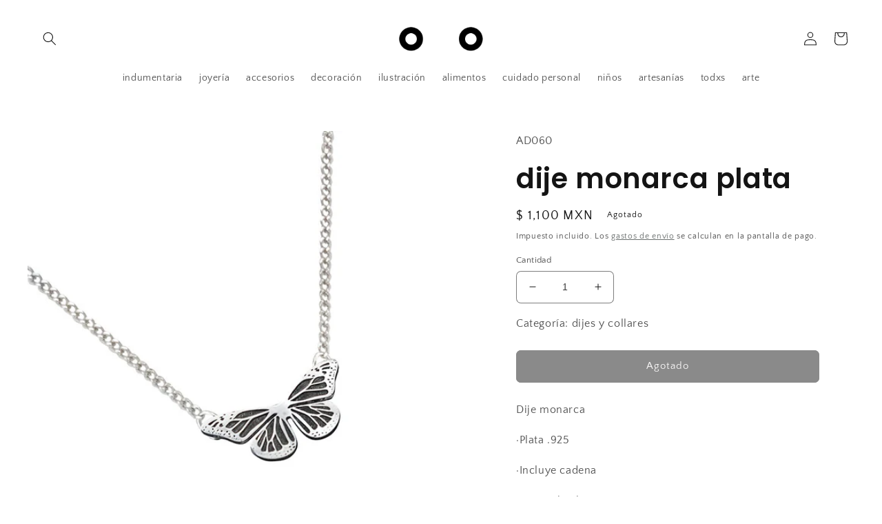

--- FILE ---
content_type: text/html; charset=utf-8
request_url: https://casaobsidiana.mx/products/dije-monarca-plata
body_size: 32575
content:
<!doctype html>
<html class="no-js" lang="es">
  <head>


 <!-- Google tag (gtag.js) -->
<script async src="https://www.googletagmanager.com/gtag/js?id=AW-16484299596">
</script>
<script>
  window.dataLayer = window.dataLayer || [];
  function gtag(){dataLayer.push(arguments);}
  gtag('js', new Date());

  gtag('config', 'AW-16484299596');
</script>
<!-- End Google Tag Manager -->
    <meta charset="utf-8">
    <meta http-equiv="X-UA-Compatible" content="IE=edge">
    <meta name="viewport" content="width=device-width,initial-scale=1">
    <meta name="theme-color" content="">
    <link rel="canonical" href="https://casaobsidiana.mx/products/dije-monarca-plata">
    <link rel="preconnect" href="https://cdn.shopify.com" crossorigin><link rel="icon" type="image/png" href="//casaobsidiana.mx/cdn/shop/files/logo_casa_obsidiana_8921c74c-bb6e-44cc-9046-46c8c389bad7.png?crop=center&height=32&v=1697066385&width=32"><link rel="preconnect" href="https://fonts.shopifycdn.com" crossorigin><title>
      dije monarca plata
 &ndash; Casa Obsidiana</title>

    
      <meta name="description" content="Dije monarca ·Plata .925 ·Incluye cadena ·Joyería hecha a mano  ">
    

    

<meta property="og:site_name" content="Casa Obsidiana">
<meta property="og:url" content="https://casaobsidiana.mx/products/dije-monarca-plata">
<meta property="og:title" content="dije monarca plata">
<meta property="og:type" content="product">
<meta property="og:description" content="Dije monarca ·Plata .925 ·Incluye cadena ·Joyería hecha a mano  "><meta property="og:image" content="http://casaobsidiana.mx/cdn/shop/products/Dije-Monarca-Charm-Plata.jpg?v=1677207906">
  <meta property="og:image:secure_url" content="https://casaobsidiana.mx/cdn/shop/products/Dije-Monarca-Charm-Plata.jpg?v=1677207906">
  <meta property="og:image:width" content="800">
  <meta property="og:image:height" content="800"><meta property="og:price:amount" content="1,100">
  <meta property="og:price:currency" content="MXN"><meta name="twitter:site" content="@casaobsidianamx"><meta name="twitter:card" content="summary_large_image">
<meta name="twitter:title" content="dije monarca plata">
<meta name="twitter:description" content="Dije monarca ·Plata .925 ·Incluye cadena ·Joyería hecha a mano  ">


    <script src="//casaobsidiana.mx/cdn/shop/t/2/assets/global.js?v=149496944046504657681672803774" defer="defer"></script>
    <script>window.performance && window.performance.mark && window.performance.mark('shopify.content_for_header.start');</script><meta name="facebook-domain-verification" content="cqagc2svk4s7xgbcqf37mjcn9dpbwj">
<meta name="google-site-verification" content="efBRHNf0jOTZmTqaQVi6y_p-djO723YS4ciWC3k8kXg">
<meta id="shopify-digital-wallet" name="shopify-digital-wallet" content="/70096945452/digital_wallets/dialog">
<meta name="shopify-checkout-api-token" content="b200355452374680a0091381312a6e16">
<meta id="in-context-paypal-metadata" data-shop-id="70096945452" data-venmo-supported="false" data-environment="production" data-locale="es_ES" data-paypal-v4="true" data-currency="MXN">
<link rel="alternate" type="application/json+oembed" href="https://casaobsidiana.mx/products/dije-monarca-plata.oembed">
<script async="async" src="/checkouts/internal/preloads.js?locale=es-MX"></script>
<link rel="preconnect" href="https://shop.app" crossorigin="anonymous">
<script async="async" src="https://shop.app/checkouts/internal/preloads.js?locale=es-MX&shop_id=70096945452" crossorigin="anonymous"></script>
<script id="apple-pay-shop-capabilities" type="application/json">{"shopId":70096945452,"countryCode":"MX","currencyCode":"MXN","merchantCapabilities":["supports3DS"],"merchantId":"gid:\/\/shopify\/Shop\/70096945452","merchantName":"Casa Obsidiana","requiredBillingContactFields":["postalAddress","email","phone"],"requiredShippingContactFields":["postalAddress","email","phone"],"shippingType":"shipping","supportedNetworks":["visa","masterCard"],"total":{"type":"pending","label":"Casa Obsidiana","amount":"1.00"},"shopifyPaymentsEnabled":true,"supportsSubscriptions":true}</script>
<script id="shopify-features" type="application/json">{"accessToken":"b200355452374680a0091381312a6e16","betas":["rich-media-storefront-analytics"],"domain":"casaobsidiana.mx","predictiveSearch":true,"shopId":70096945452,"locale":"es"}</script>
<script>var Shopify = Shopify || {};
Shopify.shop = "casaobsidiana.myshopify.com";
Shopify.locale = "es";
Shopify.currency = {"active":"MXN","rate":"1.0"};
Shopify.country = "MX";
Shopify.theme = {"name":"craft - casa obsidiana @feb23","id":140949061932,"schema_name":"Craft","schema_version":"5.0.1","theme_store_id":1368,"role":"main"};
Shopify.theme.handle = "null";
Shopify.theme.style = {"id":null,"handle":null};
Shopify.cdnHost = "casaobsidiana.mx/cdn";
Shopify.routes = Shopify.routes || {};
Shopify.routes.root = "/";</script>
<script type="module">!function(o){(o.Shopify=o.Shopify||{}).modules=!0}(window);</script>
<script>!function(o){function n(){var o=[];function n(){o.push(Array.prototype.slice.apply(arguments))}return n.q=o,n}var t=o.Shopify=o.Shopify||{};t.loadFeatures=n(),t.autoloadFeatures=n()}(window);</script>
<script>
  window.ShopifyPay = window.ShopifyPay || {};
  window.ShopifyPay.apiHost = "shop.app\/pay";
  window.ShopifyPay.redirectState = null;
</script>
<script id="shop-js-analytics" type="application/json">{"pageType":"product"}</script>
<script defer="defer" async type="module" src="//casaobsidiana.mx/cdn/shopifycloud/shop-js/modules/v2/client.init-shop-cart-sync_2Gr3Q33f.es.esm.js"></script>
<script defer="defer" async type="module" src="//casaobsidiana.mx/cdn/shopifycloud/shop-js/modules/v2/chunk.common_noJfOIa7.esm.js"></script>
<script defer="defer" async type="module" src="//casaobsidiana.mx/cdn/shopifycloud/shop-js/modules/v2/chunk.modal_Deo2FJQo.esm.js"></script>
<script type="module">
  await import("//casaobsidiana.mx/cdn/shopifycloud/shop-js/modules/v2/client.init-shop-cart-sync_2Gr3Q33f.es.esm.js");
await import("//casaobsidiana.mx/cdn/shopifycloud/shop-js/modules/v2/chunk.common_noJfOIa7.esm.js");
await import("//casaobsidiana.mx/cdn/shopifycloud/shop-js/modules/v2/chunk.modal_Deo2FJQo.esm.js");

  window.Shopify.SignInWithShop?.initShopCartSync?.({"fedCMEnabled":true,"windoidEnabled":true});

</script>
<script>
  window.Shopify = window.Shopify || {};
  if (!window.Shopify.featureAssets) window.Shopify.featureAssets = {};
  window.Shopify.featureAssets['shop-js'] = {"shop-cart-sync":["modules/v2/client.shop-cart-sync_CLKquFP5.es.esm.js","modules/v2/chunk.common_noJfOIa7.esm.js","modules/v2/chunk.modal_Deo2FJQo.esm.js"],"init-fed-cm":["modules/v2/client.init-fed-cm_UIHl99eI.es.esm.js","modules/v2/chunk.common_noJfOIa7.esm.js","modules/v2/chunk.modal_Deo2FJQo.esm.js"],"shop-cash-offers":["modules/v2/client.shop-cash-offers_CmfU17z0.es.esm.js","modules/v2/chunk.common_noJfOIa7.esm.js","modules/v2/chunk.modal_Deo2FJQo.esm.js"],"shop-login-button":["modules/v2/client.shop-login-button_TNcmr2ON.es.esm.js","modules/v2/chunk.common_noJfOIa7.esm.js","modules/v2/chunk.modal_Deo2FJQo.esm.js"],"pay-button":["modules/v2/client.pay-button_Bev6HBFS.es.esm.js","modules/v2/chunk.common_noJfOIa7.esm.js","modules/v2/chunk.modal_Deo2FJQo.esm.js"],"shop-button":["modules/v2/client.shop-button_D1FAYBb2.es.esm.js","modules/v2/chunk.common_noJfOIa7.esm.js","modules/v2/chunk.modal_Deo2FJQo.esm.js"],"avatar":["modules/v2/client.avatar_BTnouDA3.es.esm.js"],"init-windoid":["modules/v2/client.init-windoid_DEZXpPDW.es.esm.js","modules/v2/chunk.common_noJfOIa7.esm.js","modules/v2/chunk.modal_Deo2FJQo.esm.js"],"init-shop-for-new-customer-accounts":["modules/v2/client.init-shop-for-new-customer-accounts_BplbpZyb.es.esm.js","modules/v2/client.shop-login-button_TNcmr2ON.es.esm.js","modules/v2/chunk.common_noJfOIa7.esm.js","modules/v2/chunk.modal_Deo2FJQo.esm.js"],"init-shop-email-lookup-coordinator":["modules/v2/client.init-shop-email-lookup-coordinator_HqkMc84a.es.esm.js","modules/v2/chunk.common_noJfOIa7.esm.js","modules/v2/chunk.modal_Deo2FJQo.esm.js"],"init-shop-cart-sync":["modules/v2/client.init-shop-cart-sync_2Gr3Q33f.es.esm.js","modules/v2/chunk.common_noJfOIa7.esm.js","modules/v2/chunk.modal_Deo2FJQo.esm.js"],"shop-toast-manager":["modules/v2/client.shop-toast-manager_SugAQS8a.es.esm.js","modules/v2/chunk.common_noJfOIa7.esm.js","modules/v2/chunk.modal_Deo2FJQo.esm.js"],"init-customer-accounts":["modules/v2/client.init-customer-accounts_fxIyJgvX.es.esm.js","modules/v2/client.shop-login-button_TNcmr2ON.es.esm.js","modules/v2/chunk.common_noJfOIa7.esm.js","modules/v2/chunk.modal_Deo2FJQo.esm.js"],"init-customer-accounts-sign-up":["modules/v2/client.init-customer-accounts-sign-up_DnItKKRk.es.esm.js","modules/v2/client.shop-login-button_TNcmr2ON.es.esm.js","modules/v2/chunk.common_noJfOIa7.esm.js","modules/v2/chunk.modal_Deo2FJQo.esm.js"],"shop-follow-button":["modules/v2/client.shop-follow-button_Bfwbpk3m.es.esm.js","modules/v2/chunk.common_noJfOIa7.esm.js","modules/v2/chunk.modal_Deo2FJQo.esm.js"],"checkout-modal":["modules/v2/client.checkout-modal_BA6xEtNy.es.esm.js","modules/v2/chunk.common_noJfOIa7.esm.js","modules/v2/chunk.modal_Deo2FJQo.esm.js"],"shop-login":["modules/v2/client.shop-login_D2RP8Rbe.es.esm.js","modules/v2/chunk.common_noJfOIa7.esm.js","modules/v2/chunk.modal_Deo2FJQo.esm.js"],"lead-capture":["modules/v2/client.lead-capture_Dq1M6aah.es.esm.js","modules/v2/chunk.common_noJfOIa7.esm.js","modules/v2/chunk.modal_Deo2FJQo.esm.js"],"payment-terms":["modules/v2/client.payment-terms_DYWUeaxY.es.esm.js","modules/v2/chunk.common_noJfOIa7.esm.js","modules/v2/chunk.modal_Deo2FJQo.esm.js"]};
</script>
<script>(function() {
  var isLoaded = false;
  function asyncLoad() {
    if (isLoaded) return;
    isLoaded = true;
    var urls = ["https:\/\/chimpstatic.com\/mcjs-connected\/js\/users\/4b7b915c31f789a1eb2995cf7\/3a4e6394d752c1f8ad7993d75.js?shop=casaobsidiana.myshopify.com","https:\/\/storage.nfcube.com\/instafeed-668fcd8e683f6c350cf10121f015447e.js?shop=casaobsidiana.myshopify.com","https:\/\/shy.elfsight.com\/p\/platform.js?shop=casaobsidiana.myshopify.com"];
    for (var i = 0; i < urls.length; i++) {
      var s = document.createElement('script');
      s.type = 'text/javascript';
      s.async = true;
      s.src = urls[i];
      var x = document.getElementsByTagName('script')[0];
      x.parentNode.insertBefore(s, x);
    }
  };
  if(window.attachEvent) {
    window.attachEvent('onload', asyncLoad);
  } else {
    window.addEventListener('load', asyncLoad, false);
  }
})();</script>
<script id="__st">var __st={"a":70096945452,"offset":-21600,"reqid":"47156673-19e0-4957-b623-1c36b29ffac2-1769104699","pageurl":"casaobsidiana.mx\/products\/dije-monarca-plata","u":"cfe1f18600af","p":"product","rtyp":"product","rid":8168958853420};</script>
<script>window.ShopifyPaypalV4VisibilityTracking = true;</script>
<script id="captcha-bootstrap">!function(){'use strict';const t='contact',e='account',n='new_comment',o=[[t,t],['blogs',n],['comments',n],[t,'customer']],c=[[e,'customer_login'],[e,'guest_login'],[e,'recover_customer_password'],[e,'create_customer']],r=t=>t.map((([t,e])=>`form[action*='/${t}']:not([data-nocaptcha='true']) input[name='form_type'][value='${e}']`)).join(','),a=t=>()=>t?[...document.querySelectorAll(t)].map((t=>t.form)):[];function s(){const t=[...o],e=r(t);return a(e)}const i='password',u='form_key',d=['recaptcha-v3-token','g-recaptcha-response','h-captcha-response',i],f=()=>{try{return window.sessionStorage}catch{return}},m='__shopify_v',_=t=>t.elements[u];function p(t,e,n=!1){try{const o=window.sessionStorage,c=JSON.parse(o.getItem(e)),{data:r}=function(t){const{data:e,action:n}=t;return t[m]||n?{data:e,action:n}:{data:t,action:n}}(c);for(const[e,n]of Object.entries(r))t.elements[e]&&(t.elements[e].value=n);n&&o.removeItem(e)}catch(o){console.error('form repopulation failed',{error:o})}}const l='form_type',E='cptcha';function T(t){t.dataset[E]=!0}const w=window,h=w.document,L='Shopify',v='ce_forms',y='captcha';let A=!1;((t,e)=>{const n=(g='f06e6c50-85a8-45c8-87d0-21a2b65856fe',I='https://cdn.shopify.com/shopifycloud/storefront-forms-hcaptcha/ce_storefront_forms_captcha_hcaptcha.v1.5.2.iife.js',D={infoText:'Protegido por hCaptcha',privacyText:'Privacidad',termsText:'Términos'},(t,e,n)=>{const o=w[L][v],c=o.bindForm;if(c)return c(t,g,e,D).then(n);var r;o.q.push([[t,g,e,D],n]),r=I,A||(h.body.append(Object.assign(h.createElement('script'),{id:'captcha-provider',async:!0,src:r})),A=!0)});var g,I,D;w[L]=w[L]||{},w[L][v]=w[L][v]||{},w[L][v].q=[],w[L][y]=w[L][y]||{},w[L][y].protect=function(t,e){n(t,void 0,e),T(t)},Object.freeze(w[L][y]),function(t,e,n,w,h,L){const[v,y,A,g]=function(t,e,n){const i=e?o:[],u=t?c:[],d=[...i,...u],f=r(d),m=r(i),_=r(d.filter((([t,e])=>n.includes(e))));return[a(f),a(m),a(_),s()]}(w,h,L),I=t=>{const e=t.target;return e instanceof HTMLFormElement?e:e&&e.form},D=t=>v().includes(t);t.addEventListener('submit',(t=>{const e=I(t);if(!e)return;const n=D(e)&&!e.dataset.hcaptchaBound&&!e.dataset.recaptchaBound,o=_(e),c=g().includes(e)&&(!o||!o.value);(n||c)&&t.preventDefault(),c&&!n&&(function(t){try{if(!f())return;!function(t){const e=f();if(!e)return;const n=_(t);if(!n)return;const o=n.value;o&&e.removeItem(o)}(t);const e=Array.from(Array(32),(()=>Math.random().toString(36)[2])).join('');!function(t,e){_(t)||t.append(Object.assign(document.createElement('input'),{type:'hidden',name:u})),t.elements[u].value=e}(t,e),function(t,e){const n=f();if(!n)return;const o=[...t.querySelectorAll(`input[type='${i}']`)].map((({name:t})=>t)),c=[...d,...o],r={};for(const[a,s]of new FormData(t).entries())c.includes(a)||(r[a]=s);n.setItem(e,JSON.stringify({[m]:1,action:t.action,data:r}))}(t,e)}catch(e){console.error('failed to persist form',e)}}(e),e.submit())}));const S=(t,e)=>{t&&!t.dataset[E]&&(n(t,e.some((e=>e===t))),T(t))};for(const o of['focusin','change'])t.addEventListener(o,(t=>{const e=I(t);D(e)&&S(e,y())}));const B=e.get('form_key'),M=e.get(l),P=B&&M;t.addEventListener('DOMContentLoaded',(()=>{const t=y();if(P)for(const e of t)e.elements[l].value===M&&p(e,B);[...new Set([...A(),...v().filter((t=>'true'===t.dataset.shopifyCaptcha))])].forEach((e=>S(e,t)))}))}(h,new URLSearchParams(w.location.search),n,t,e,['guest_login'])})(!0,!0)}();</script>
<script integrity="sha256-4kQ18oKyAcykRKYeNunJcIwy7WH5gtpwJnB7kiuLZ1E=" data-source-attribution="shopify.loadfeatures" defer="defer" src="//casaobsidiana.mx/cdn/shopifycloud/storefront/assets/storefront/load_feature-a0a9edcb.js" crossorigin="anonymous"></script>
<script crossorigin="anonymous" defer="defer" src="//casaobsidiana.mx/cdn/shopifycloud/storefront/assets/shopify_pay/storefront-65b4c6d7.js?v=20250812"></script>
<script data-source-attribution="shopify.dynamic_checkout.dynamic.init">var Shopify=Shopify||{};Shopify.PaymentButton=Shopify.PaymentButton||{isStorefrontPortableWallets:!0,init:function(){window.Shopify.PaymentButton.init=function(){};var t=document.createElement("script");t.src="https://casaobsidiana.mx/cdn/shopifycloud/portable-wallets/latest/portable-wallets.es.js",t.type="module",document.head.appendChild(t)}};
</script>
<script data-source-attribution="shopify.dynamic_checkout.buyer_consent">
  function portableWalletsHideBuyerConsent(e){var t=document.getElementById("shopify-buyer-consent"),n=document.getElementById("shopify-subscription-policy-button");t&&n&&(t.classList.add("hidden"),t.setAttribute("aria-hidden","true"),n.removeEventListener("click",e))}function portableWalletsShowBuyerConsent(e){var t=document.getElementById("shopify-buyer-consent"),n=document.getElementById("shopify-subscription-policy-button");t&&n&&(t.classList.remove("hidden"),t.removeAttribute("aria-hidden"),n.addEventListener("click",e))}window.Shopify?.PaymentButton&&(window.Shopify.PaymentButton.hideBuyerConsent=portableWalletsHideBuyerConsent,window.Shopify.PaymentButton.showBuyerConsent=portableWalletsShowBuyerConsent);
</script>
<script data-source-attribution="shopify.dynamic_checkout.cart.bootstrap">document.addEventListener("DOMContentLoaded",(function(){function t(){return document.querySelector("shopify-accelerated-checkout-cart, shopify-accelerated-checkout")}if(t())Shopify.PaymentButton.init();else{new MutationObserver((function(e,n){t()&&(Shopify.PaymentButton.init(),n.disconnect())})).observe(document.body,{childList:!0,subtree:!0})}}));
</script>
<link id="shopify-accelerated-checkout-styles" rel="stylesheet" media="screen" href="https://casaobsidiana.mx/cdn/shopifycloud/portable-wallets/latest/accelerated-checkout-backwards-compat.css" crossorigin="anonymous">
<style id="shopify-accelerated-checkout-cart">
        #shopify-buyer-consent {
  margin-top: 1em;
  display: inline-block;
  width: 100%;
}

#shopify-buyer-consent.hidden {
  display: none;
}

#shopify-subscription-policy-button {
  background: none;
  border: none;
  padding: 0;
  text-decoration: underline;
  font-size: inherit;
  cursor: pointer;
}

#shopify-subscription-policy-button::before {
  box-shadow: none;
}

      </style>
<script id="sections-script" data-sections="header,footer" defer="defer" src="//casaobsidiana.mx/cdn/shop/t/2/compiled_assets/scripts.js?v=3565"></script>
<script>window.performance && window.performance.mark && window.performance.mark('shopify.content_for_header.end');</script>


    <style data-shopify>
      @font-face {
  font-family: "Quattrocento Sans";
  font-weight: 400;
  font-style: normal;
  font-display: swap;
  src: url("//casaobsidiana.mx/cdn/fonts/quattrocento_sans/quattrocentosans_n4.ce5e9bf514e68f53bdd875976847cf755c702eaa.woff2") format("woff2"),
       url("//casaobsidiana.mx/cdn/fonts/quattrocento_sans/quattrocentosans_n4.44bbfb57d228eb8bb083d1f98e7d96e16137abce.woff") format("woff");
}

      @font-face {
  font-family: "Quattrocento Sans";
  font-weight: 700;
  font-style: normal;
  font-display: swap;
  src: url("//casaobsidiana.mx/cdn/fonts/quattrocento_sans/quattrocentosans_n7.bdda9092621b2e3b4284b12e8f0c092969b176c1.woff2") format("woff2"),
       url("//casaobsidiana.mx/cdn/fonts/quattrocento_sans/quattrocentosans_n7.3f8ab2a91343269966c4aa4831bcd588e7ce07b9.woff") format("woff");
}

      @font-face {
  font-family: "Quattrocento Sans";
  font-weight: 400;
  font-style: italic;
  font-display: swap;
  src: url("//casaobsidiana.mx/cdn/fonts/quattrocento_sans/quattrocentosans_i4.4f70b1e78f59fa1468e3436ab863ff0bf71e71bb.woff2") format("woff2"),
       url("//casaobsidiana.mx/cdn/fonts/quattrocento_sans/quattrocentosans_i4.b695efef5d957af404945574b7239740f79b899f.woff") format("woff");
}

      @font-face {
  font-family: "Quattrocento Sans";
  font-weight: 700;
  font-style: italic;
  font-display: swap;
  src: url("//casaobsidiana.mx/cdn/fonts/quattrocento_sans/quattrocentosans_i7.49d754c8032546c24062cf385f8660abbb11ef1e.woff2") format("woff2"),
       url("//casaobsidiana.mx/cdn/fonts/quattrocento_sans/quattrocentosans_i7.567b0b818999022d5a9ccb99542d8ff8cdb497df.woff") format("woff");
}

      @font-face {
  font-family: Poppins;
  font-weight: 600;
  font-style: normal;
  font-display: swap;
  src: url("//casaobsidiana.mx/cdn/fonts/poppins/poppins_n6.aa29d4918bc243723d56b59572e18228ed0786f6.woff2") format("woff2"),
       url("//casaobsidiana.mx/cdn/fonts/poppins/poppins_n6.5f815d845fe073750885d5b7e619ee00e8111208.woff") format("woff");
}


      :root {
        --font-body-family: "Quattrocento Sans", sans-serif;
        --font-body-style: normal;
        --font-body-weight: 400;
        --font-body-weight-bold: 700;

        --font-heading-family: Poppins, sans-serif;
        --font-heading-style: normal;
        --font-heading-weight: 600;

        --font-body-scale: 1.0;
        --font-heading-scale: 1.0;

        --color-base-text: 20, 20, 20;
        --color-shadow: 20, 20, 20;
        --color-base-background-1: 255, 255, 255;
        --color-base-background-2: 246, 246, 246;
        --color-base-solid-button-labels: 239, 236, 236;
        --color-base-outline-button-labels: 80, 86, 85;
        --color-base-accent-1: 20, 20, 20;
        --color-base-accent-2: 131, 24, 18;
        --payment-terms-background-color: #ffffff;

        --gradient-base-background-1: #ffffff;
        --gradient-base-background-2: #f6f6f6;
        --gradient-base-accent-1: #141414;
        --gradient-base-accent-2: #831812;

        --media-padding: px;
        --media-border-opacity: 0.1;
        --media-border-width: 0px;
        --media-radius: 6px;
        --media-shadow-opacity: 0.0;
        --media-shadow-horizontal-offset: 0px;
        --media-shadow-vertical-offset: 4px;
        --media-shadow-blur-radius: 5px;
        --media-shadow-visible: 0;

        --page-width: 160rem;
        --page-width-margin: 0rem;

        --product-card-image-padding: 0.0rem;
        --product-card-corner-radius: 0.6rem;
        --product-card-text-alignment: left;
        --product-card-border-width: 0.1rem;
        --product-card-border-opacity: 0.1;
        --product-card-shadow-opacity: 0.0;
        --product-card-shadow-visible: 0;
        --product-card-shadow-horizontal-offset: 0.0rem;
        --product-card-shadow-vertical-offset: 0.4rem;
        --product-card-shadow-blur-radius: 0.5rem;

        --collection-card-image-padding: 0.0rem;
        --collection-card-corner-radius: 0.6rem;
        --collection-card-text-alignment: left;
        --collection-card-border-width: 0.1rem;
        --collection-card-border-opacity: 0.1;
        --collection-card-shadow-opacity: 0.0;
        --collection-card-shadow-visible: 0;
        --collection-card-shadow-horizontal-offset: 0.0rem;
        --collection-card-shadow-vertical-offset: 0.4rem;
        --collection-card-shadow-blur-radius: 0.5rem;

        --blog-card-image-padding: 0.0rem;
        --blog-card-corner-radius: 0.6rem;
        --blog-card-text-alignment: left;
        --blog-card-border-width: 0.1rem;
        --blog-card-border-opacity: 0.1;
        --blog-card-shadow-opacity: 0.0;
        --blog-card-shadow-visible: 0;
        --blog-card-shadow-horizontal-offset: 0.0rem;
        --blog-card-shadow-vertical-offset: 0.4rem;
        --blog-card-shadow-blur-radius: 0.5rem;

        --badge-corner-radius: 0.6rem;

        --popup-border-width: 1px;
        --popup-border-opacity: 0.5;
        --popup-corner-radius: 6px;
        --popup-shadow-opacity: 0.0;
        --popup-shadow-horizontal-offset: 0px;
        --popup-shadow-vertical-offset: 4px;
        --popup-shadow-blur-radius: 5px;

        --drawer-border-width: 1px;
        --drawer-border-opacity: 0.1;
        --drawer-shadow-opacity: 0.0;
        --drawer-shadow-horizontal-offset: 0px;
        --drawer-shadow-vertical-offset: 4px;
        --drawer-shadow-blur-radius: 5px;

        --spacing-sections-desktop: 0px;
        --spacing-sections-mobile: 0px;

        --grid-desktop-vertical-spacing: 20px;
        --grid-desktop-horizontal-spacing: 20px;
        --grid-mobile-vertical-spacing: 10px;
        --grid-mobile-horizontal-spacing: 10px;

        --text-boxes-border-opacity: 0.1;
        --text-boxes-border-width: 0px;
        --text-boxes-radius: 6px;
        --text-boxes-shadow-opacity: 0.0;
        --text-boxes-shadow-visible: 0;
        --text-boxes-shadow-horizontal-offset: 0px;
        --text-boxes-shadow-vertical-offset: 4px;
        --text-boxes-shadow-blur-radius: 5px;

        --buttons-radius: 6px;
        --buttons-radius-outset: 7px;
        --buttons-border-width: 1px;
        --buttons-border-opacity: 1.0;
        --buttons-shadow-opacity: 0.0;
        --buttons-shadow-visible: 0;
        --buttons-shadow-horizontal-offset: 0px;
        --buttons-shadow-vertical-offset: 4px;
        --buttons-shadow-blur-radius: 5px;
        --buttons-border-offset: 0.3px;

        --inputs-radius: 6px;
        --inputs-border-width: 1px;
        --inputs-border-opacity: 0.55;
        --inputs-shadow-opacity: 0.0;
        --inputs-shadow-horizontal-offset: 0px;
        --inputs-margin-offset: 0px;
        --inputs-shadow-vertical-offset: 4px;
        --inputs-shadow-blur-radius: 5px;
        --inputs-radius-outset: 7px;

        --variant-pills-radius: 40px;
        --variant-pills-border-width: 1px;
        --variant-pills-border-opacity: 0.55;
        --variant-pills-shadow-opacity: 0.0;
        --variant-pills-shadow-horizontal-offset: 0px;
        --variant-pills-shadow-vertical-offset: 4px;
        --variant-pills-shadow-blur-radius: 5px;
      }

      *,
      *::before,
      *::after {
        box-sizing: inherit;
      }

      html {
        box-sizing: border-box;
        font-size: calc(var(--font-body-scale) * 62.5%);
        height: 100%;
      }

      body {
        display: grid;
        grid-template-rows: auto auto 1fr auto;
        grid-template-columns: 100%;
        min-height: 100%;
        margin: 0;
        font-size: 1.5rem;
        letter-spacing: 0.06rem;
        line-height: calc(1 + 0.8 / var(--font-body-scale));
        font-family: var(--font-body-family);
        font-style: var(--font-body-style);
        font-weight: var(--font-body-weight);
      }

      @media screen and (min-width: 750px) {
        body {
          font-size: 1.6rem;
        }
      }
    </style>

    <link href="//casaobsidiana.mx/cdn/shop/t/2/assets/base.css?v=88290808517547527771672803775" rel="stylesheet" type="text/css" media="all" />
<link rel="preload" as="font" href="//casaobsidiana.mx/cdn/fonts/quattrocento_sans/quattrocentosans_n4.ce5e9bf514e68f53bdd875976847cf755c702eaa.woff2" type="font/woff2" crossorigin><link rel="preload" as="font" href="//casaobsidiana.mx/cdn/fonts/poppins/poppins_n6.aa29d4918bc243723d56b59572e18228ed0786f6.woff2" type="font/woff2" crossorigin><link rel="stylesheet" href="//casaobsidiana.mx/cdn/shop/t/2/assets/component-predictive-search.css?v=83512081251802922551672803774" media="print" onload="this.media='all'"><script>document.documentElement.className = document.documentElement.className.replace('no-js', 'js');
    if (Shopify.designMode) {
      document.documentElement.classList.add('shopify-design-mode');
    }
    </script>
  <!-- BEGIN app block: shopify://apps/xo-gallery/blocks/xo-gallery-seo/e61dfbaa-1a75-4e4e-bffc-324f17325251 --><!-- XO Gallery SEO -->

<!-- End: XO Gallery SEO -->


<!-- END app block --><!-- BEGIN app block: shopify://apps/instafeed/blocks/head-block/c447db20-095d-4a10-9725-b5977662c9d5 --><link rel="preconnect" href="https://cdn.nfcube.com/">
<link rel="preconnect" href="https://scontent.cdninstagram.com/">


  <script>
    document.addEventListener('DOMContentLoaded', function () {
      let instafeedScript = document.createElement('script');

      
        instafeedScript.src = 'https://storage.nfcube.com/instafeed-668fcd8e683f6c350cf10121f015447e.js';
      

      document.body.appendChild(instafeedScript);
    });
  </script>





<!-- END app block --><script src="https://cdn.shopify.com/extensions/019bc5da-5ba6-7e9a-9888-a6222a70d7c3/js-client-214/assets/pushowl-shopify.js" type="text/javascript" defer="defer"></script>
<link href="https://monorail-edge.shopifysvc.com" rel="dns-prefetch">
<script>(function(){if ("sendBeacon" in navigator && "performance" in window) {try {var session_token_from_headers = performance.getEntriesByType('navigation')[0].serverTiming.find(x => x.name == '_s').description;} catch {var session_token_from_headers = undefined;}var session_cookie_matches = document.cookie.match(/_shopify_s=([^;]*)/);var session_token_from_cookie = session_cookie_matches && session_cookie_matches.length === 2 ? session_cookie_matches[1] : "";var session_token = session_token_from_headers || session_token_from_cookie || "";function handle_abandonment_event(e) {var entries = performance.getEntries().filter(function(entry) {return /monorail-edge.shopifysvc.com/.test(entry.name);});if (!window.abandonment_tracked && entries.length === 0) {window.abandonment_tracked = true;var currentMs = Date.now();var navigation_start = performance.timing.navigationStart;var payload = {shop_id: 70096945452,url: window.location.href,navigation_start,duration: currentMs - navigation_start,session_token,page_type: "product"};window.navigator.sendBeacon("https://monorail-edge.shopifysvc.com/v1/produce", JSON.stringify({schema_id: "online_store_buyer_site_abandonment/1.1",payload: payload,metadata: {event_created_at_ms: currentMs,event_sent_at_ms: currentMs}}));}}window.addEventListener('pagehide', handle_abandonment_event);}}());</script>
<script id="web-pixels-manager-setup">(function e(e,d,r,n,o){if(void 0===o&&(o={}),!Boolean(null===(a=null===(i=window.Shopify)||void 0===i?void 0:i.analytics)||void 0===a?void 0:a.replayQueue)){var i,a;window.Shopify=window.Shopify||{};var t=window.Shopify;t.analytics=t.analytics||{};var s=t.analytics;s.replayQueue=[],s.publish=function(e,d,r){return s.replayQueue.push([e,d,r]),!0};try{self.performance.mark("wpm:start")}catch(e){}var l=function(){var e={modern:/Edge?\/(1{2}[4-9]|1[2-9]\d|[2-9]\d{2}|\d{4,})\.\d+(\.\d+|)|Firefox\/(1{2}[4-9]|1[2-9]\d|[2-9]\d{2}|\d{4,})\.\d+(\.\d+|)|Chrom(ium|e)\/(9{2}|\d{3,})\.\d+(\.\d+|)|(Maci|X1{2}).+ Version\/(15\.\d+|(1[6-9]|[2-9]\d|\d{3,})\.\d+)([,.]\d+|)( \(\w+\)|)( Mobile\/\w+|) Safari\/|Chrome.+OPR\/(9{2}|\d{3,})\.\d+\.\d+|(CPU[ +]OS|iPhone[ +]OS|CPU[ +]iPhone|CPU IPhone OS|CPU iPad OS)[ +]+(15[._]\d+|(1[6-9]|[2-9]\d|\d{3,})[._]\d+)([._]\d+|)|Android:?[ /-](13[3-9]|1[4-9]\d|[2-9]\d{2}|\d{4,})(\.\d+|)(\.\d+|)|Android.+Firefox\/(13[5-9]|1[4-9]\d|[2-9]\d{2}|\d{4,})\.\d+(\.\d+|)|Android.+Chrom(ium|e)\/(13[3-9]|1[4-9]\d|[2-9]\d{2}|\d{4,})\.\d+(\.\d+|)|SamsungBrowser\/([2-9]\d|\d{3,})\.\d+/,legacy:/Edge?\/(1[6-9]|[2-9]\d|\d{3,})\.\d+(\.\d+|)|Firefox\/(5[4-9]|[6-9]\d|\d{3,})\.\d+(\.\d+|)|Chrom(ium|e)\/(5[1-9]|[6-9]\d|\d{3,})\.\d+(\.\d+|)([\d.]+$|.*Safari\/(?![\d.]+ Edge\/[\d.]+$))|(Maci|X1{2}).+ Version\/(10\.\d+|(1[1-9]|[2-9]\d|\d{3,})\.\d+)([,.]\d+|)( \(\w+\)|)( Mobile\/\w+|) Safari\/|Chrome.+OPR\/(3[89]|[4-9]\d|\d{3,})\.\d+\.\d+|(CPU[ +]OS|iPhone[ +]OS|CPU[ +]iPhone|CPU IPhone OS|CPU iPad OS)[ +]+(10[._]\d+|(1[1-9]|[2-9]\d|\d{3,})[._]\d+)([._]\d+|)|Android:?[ /-](13[3-9]|1[4-9]\d|[2-9]\d{2}|\d{4,})(\.\d+|)(\.\d+|)|Mobile Safari.+OPR\/([89]\d|\d{3,})\.\d+\.\d+|Android.+Firefox\/(13[5-9]|1[4-9]\d|[2-9]\d{2}|\d{4,})\.\d+(\.\d+|)|Android.+Chrom(ium|e)\/(13[3-9]|1[4-9]\d|[2-9]\d{2}|\d{4,})\.\d+(\.\d+|)|Android.+(UC? ?Browser|UCWEB|U3)[ /]?(15\.([5-9]|\d{2,})|(1[6-9]|[2-9]\d|\d{3,})\.\d+)\.\d+|SamsungBrowser\/(5\.\d+|([6-9]|\d{2,})\.\d+)|Android.+MQ{2}Browser\/(14(\.(9|\d{2,})|)|(1[5-9]|[2-9]\d|\d{3,})(\.\d+|))(\.\d+|)|K[Aa][Ii]OS\/(3\.\d+|([4-9]|\d{2,})\.\d+)(\.\d+|)/},d=e.modern,r=e.legacy,n=navigator.userAgent;return n.match(d)?"modern":n.match(r)?"legacy":"unknown"}(),u="modern"===l?"modern":"legacy",c=(null!=n?n:{modern:"",legacy:""})[u],f=function(e){return[e.baseUrl,"/wpm","/b",e.hashVersion,"modern"===e.buildTarget?"m":"l",".js"].join("")}({baseUrl:d,hashVersion:r,buildTarget:u}),m=function(e){var d=e.version,r=e.bundleTarget,n=e.surface,o=e.pageUrl,i=e.monorailEndpoint;return{emit:function(e){var a=e.status,t=e.errorMsg,s=(new Date).getTime(),l=JSON.stringify({metadata:{event_sent_at_ms:s},events:[{schema_id:"web_pixels_manager_load/3.1",payload:{version:d,bundle_target:r,page_url:o,status:a,surface:n,error_msg:t},metadata:{event_created_at_ms:s}}]});if(!i)return console&&console.warn&&console.warn("[Web Pixels Manager] No Monorail endpoint provided, skipping logging."),!1;try{return self.navigator.sendBeacon.bind(self.navigator)(i,l)}catch(e){}var u=new XMLHttpRequest;try{return u.open("POST",i,!0),u.setRequestHeader("Content-Type","text/plain"),u.send(l),!0}catch(e){return console&&console.warn&&console.warn("[Web Pixels Manager] Got an unhandled error while logging to Monorail."),!1}}}}({version:r,bundleTarget:l,surface:e.surface,pageUrl:self.location.href,monorailEndpoint:e.monorailEndpoint});try{o.browserTarget=l,function(e){var d=e.src,r=e.async,n=void 0===r||r,o=e.onload,i=e.onerror,a=e.sri,t=e.scriptDataAttributes,s=void 0===t?{}:t,l=document.createElement("script"),u=document.querySelector("head"),c=document.querySelector("body");if(l.async=n,l.src=d,a&&(l.integrity=a,l.crossOrigin="anonymous"),s)for(var f in s)if(Object.prototype.hasOwnProperty.call(s,f))try{l.dataset[f]=s[f]}catch(e){}if(o&&l.addEventListener("load",o),i&&l.addEventListener("error",i),u)u.appendChild(l);else{if(!c)throw new Error("Did not find a head or body element to append the script");c.appendChild(l)}}({src:f,async:!0,onload:function(){if(!function(){var e,d;return Boolean(null===(d=null===(e=window.Shopify)||void 0===e?void 0:e.analytics)||void 0===d?void 0:d.initialized)}()){var d=window.webPixelsManager.init(e)||void 0;if(d){var r=window.Shopify.analytics;r.replayQueue.forEach((function(e){var r=e[0],n=e[1],o=e[2];d.publishCustomEvent(r,n,o)})),r.replayQueue=[],r.publish=d.publishCustomEvent,r.visitor=d.visitor,r.initialized=!0}}},onerror:function(){return m.emit({status:"failed",errorMsg:"".concat(f," has failed to load")})},sri:function(e){var d=/^sha384-[A-Za-z0-9+/=]+$/;return"string"==typeof e&&d.test(e)}(c)?c:"",scriptDataAttributes:o}),m.emit({status:"loading"})}catch(e){m.emit({status:"failed",errorMsg:(null==e?void 0:e.message)||"Unknown error"})}}})({shopId: 70096945452,storefrontBaseUrl: "https://casaobsidiana.mx",extensionsBaseUrl: "https://extensions.shopifycdn.com/cdn/shopifycloud/web-pixels-manager",monorailEndpoint: "https://monorail-edge.shopifysvc.com/unstable/produce_batch",surface: "storefront-renderer",enabledBetaFlags: ["2dca8a86"],webPixelsConfigList: [{"id":"1488093484","configuration":"{\"subdomain\": \"casaobsidiana\"}","eventPayloadVersion":"v1","runtimeContext":"STRICT","scriptVersion":"69e1bed23f1568abe06fb9d113379033","type":"APP","apiClientId":1615517,"privacyPurposes":["ANALYTICS","MARKETING","SALE_OF_DATA"],"dataSharingAdjustments":{"protectedCustomerApprovalScopes":["read_customer_address","read_customer_email","read_customer_name","read_customer_personal_data","read_customer_phone"]}},{"id":"827457836","configuration":"{\"config\":\"{\\\"pixel_id\\\":\\\"G-E14QF565DS\\\",\\\"target_country\\\":\\\"MX\\\",\\\"gtag_events\\\":[{\\\"type\\\":\\\"begin_checkout\\\",\\\"action_label\\\":[\\\"G-E14QF565DS\\\",\\\"AW-16484388846\\\/9ijpCO3GypkZEO6fr7Q9\\\"]},{\\\"type\\\":\\\"search\\\",\\\"action_label\\\":[\\\"G-E14QF565DS\\\",\\\"AW-16484388846\\\/q-R1CMLFypkZEO6fr7Q9\\\"]},{\\\"type\\\":\\\"view_item\\\",\\\"action_label\\\":[\\\"G-E14QF565DS\\\",\\\"AW-16484388846\\\/0bwMCL_FypkZEO6fr7Q9\\\",\\\"MC-ZXG2JD2F5F\\\"]},{\\\"type\\\":\\\"purchase\\\",\\\"action_label\\\":[\\\"G-E14QF565DS\\\",\\\"AW-16484388846\\\/UMZ4CLnFypkZEO6fr7Q9\\\",\\\"MC-ZXG2JD2F5F\\\"]},{\\\"type\\\":\\\"page_view\\\",\\\"action_label\\\":[\\\"G-E14QF565DS\\\",\\\"AW-16484388846\\\/f3PICLzFypkZEO6fr7Q9\\\",\\\"MC-ZXG2JD2F5F\\\"]},{\\\"type\\\":\\\"add_payment_info\\\",\\\"action_label\\\":[\\\"G-E14QF565DS\\\",\\\"AW-16484388846\\\/DSqyCPDGypkZEO6fr7Q9\\\"]},{\\\"type\\\":\\\"add_to_cart\\\",\\\"action_label\\\":[\\\"G-E14QF565DS\\\",\\\"AW-16484388846\\\/BKS8CMXFypkZEO6fr7Q9\\\"]}],\\\"enable_monitoring_mode\\\":false}\"}","eventPayloadVersion":"v1","runtimeContext":"OPEN","scriptVersion":"b2a88bafab3e21179ed38636efcd8a93","type":"APP","apiClientId":1780363,"privacyPurposes":[],"dataSharingAdjustments":{"protectedCustomerApprovalScopes":["read_customer_address","read_customer_email","read_customer_name","read_customer_personal_data","read_customer_phone"]}},{"id":"681247020","configuration":"{\"pixelCode\":\"CJOKS8RC77UBOJ5EDN50\"}","eventPayloadVersion":"v1","runtimeContext":"STRICT","scriptVersion":"22e92c2ad45662f435e4801458fb78cc","type":"APP","apiClientId":4383523,"privacyPurposes":["ANALYTICS","MARKETING","SALE_OF_DATA"],"dataSharingAdjustments":{"protectedCustomerApprovalScopes":["read_customer_address","read_customer_email","read_customer_name","read_customer_personal_data","read_customer_phone"]}},{"id":"274366764","configuration":"{\"pixel_id\":\"878161222621939\",\"pixel_type\":\"facebook_pixel\",\"metaapp_system_user_token\":\"-\"}","eventPayloadVersion":"v1","runtimeContext":"OPEN","scriptVersion":"ca16bc87fe92b6042fbaa3acc2fbdaa6","type":"APP","apiClientId":2329312,"privacyPurposes":["ANALYTICS","MARKETING","SALE_OF_DATA"],"dataSharingAdjustments":{"protectedCustomerApprovalScopes":["read_customer_address","read_customer_email","read_customer_name","read_customer_personal_data","read_customer_phone"]}},{"id":"178848044","configuration":"{\"tagID\":\"2612582252708\"}","eventPayloadVersion":"v1","runtimeContext":"STRICT","scriptVersion":"18031546ee651571ed29edbe71a3550b","type":"APP","apiClientId":3009811,"privacyPurposes":["ANALYTICS","MARKETING","SALE_OF_DATA"],"dataSharingAdjustments":{"protectedCustomerApprovalScopes":["read_customer_address","read_customer_email","read_customer_name","read_customer_personal_data","read_customer_phone"]}},{"id":"shopify-app-pixel","configuration":"{}","eventPayloadVersion":"v1","runtimeContext":"STRICT","scriptVersion":"0450","apiClientId":"shopify-pixel","type":"APP","privacyPurposes":["ANALYTICS","MARKETING"]},{"id":"shopify-custom-pixel","eventPayloadVersion":"v1","runtimeContext":"LAX","scriptVersion":"0450","apiClientId":"shopify-pixel","type":"CUSTOM","privacyPurposes":["ANALYTICS","MARKETING"]}],isMerchantRequest: false,initData: {"shop":{"name":"Casa Obsidiana","paymentSettings":{"currencyCode":"MXN"},"myshopifyDomain":"casaobsidiana.myshopify.com","countryCode":"MX","storefrontUrl":"https:\/\/casaobsidiana.mx"},"customer":null,"cart":null,"checkout":null,"productVariants":[{"price":{"amount":1100.0,"currencyCode":"MXN"},"product":{"title":"dije monarca plata","vendor":"Casa Obsidiana","id":"8168958853420","untranslatedTitle":"dije monarca plata","url":"\/products\/dije-monarca-plata","type":"dijes y collares"},"id":"44583346962732","image":{"src":"\/\/casaobsidiana.mx\/cdn\/shop\/products\/Dije-Monarca-Charm-Plata.jpg?v=1677207906"},"sku":"AD060","title":"Default Title","untranslatedTitle":"Default Title"}],"purchasingCompany":null},},"https://casaobsidiana.mx/cdn","fcfee988w5aeb613cpc8e4bc33m6693e112",{"modern":"","legacy":""},{"shopId":"70096945452","storefrontBaseUrl":"https:\/\/casaobsidiana.mx","extensionBaseUrl":"https:\/\/extensions.shopifycdn.com\/cdn\/shopifycloud\/web-pixels-manager","surface":"storefront-renderer","enabledBetaFlags":"[\"2dca8a86\"]","isMerchantRequest":"false","hashVersion":"fcfee988w5aeb613cpc8e4bc33m6693e112","publish":"custom","events":"[[\"page_viewed\",{}],[\"product_viewed\",{\"productVariant\":{\"price\":{\"amount\":1100.0,\"currencyCode\":\"MXN\"},\"product\":{\"title\":\"dije monarca plata\",\"vendor\":\"Casa Obsidiana\",\"id\":\"8168958853420\",\"untranslatedTitle\":\"dije monarca plata\",\"url\":\"\/products\/dije-monarca-plata\",\"type\":\"dijes y collares\"},\"id\":\"44583346962732\",\"image\":{\"src\":\"\/\/casaobsidiana.mx\/cdn\/shop\/products\/Dije-Monarca-Charm-Plata.jpg?v=1677207906\"},\"sku\":\"AD060\",\"title\":\"Default Title\",\"untranslatedTitle\":\"Default Title\"}}]]"});</script><script>
  window.ShopifyAnalytics = window.ShopifyAnalytics || {};
  window.ShopifyAnalytics.meta = window.ShopifyAnalytics.meta || {};
  window.ShopifyAnalytics.meta.currency = 'MXN';
  var meta = {"product":{"id":8168958853420,"gid":"gid:\/\/shopify\/Product\/8168958853420","vendor":"Casa Obsidiana","type":"dijes y collares","handle":"dije-monarca-plata","variants":[{"id":44583346962732,"price":110000,"name":"dije monarca plata","public_title":null,"sku":"AD060"}],"remote":false},"page":{"pageType":"product","resourceType":"product","resourceId":8168958853420,"requestId":"47156673-19e0-4957-b623-1c36b29ffac2-1769104699"}};
  for (var attr in meta) {
    window.ShopifyAnalytics.meta[attr] = meta[attr];
  }
</script>
<script class="analytics">
  (function () {
    var customDocumentWrite = function(content) {
      var jquery = null;

      if (window.jQuery) {
        jquery = window.jQuery;
      } else if (window.Checkout && window.Checkout.$) {
        jquery = window.Checkout.$;
      }

      if (jquery) {
        jquery('body').append(content);
      }
    };

    var hasLoggedConversion = function(token) {
      if (token) {
        return document.cookie.indexOf('loggedConversion=' + token) !== -1;
      }
      return false;
    }

    var setCookieIfConversion = function(token) {
      if (token) {
        var twoMonthsFromNow = new Date(Date.now());
        twoMonthsFromNow.setMonth(twoMonthsFromNow.getMonth() + 2);

        document.cookie = 'loggedConversion=' + token + '; expires=' + twoMonthsFromNow;
      }
    }

    var trekkie = window.ShopifyAnalytics.lib = window.trekkie = window.trekkie || [];
    if (trekkie.integrations) {
      return;
    }
    trekkie.methods = [
      'identify',
      'page',
      'ready',
      'track',
      'trackForm',
      'trackLink'
    ];
    trekkie.factory = function(method) {
      return function() {
        var args = Array.prototype.slice.call(arguments);
        args.unshift(method);
        trekkie.push(args);
        return trekkie;
      };
    };
    for (var i = 0; i < trekkie.methods.length; i++) {
      var key = trekkie.methods[i];
      trekkie[key] = trekkie.factory(key);
    }
    trekkie.load = function(config) {
      trekkie.config = config || {};
      trekkie.config.initialDocumentCookie = document.cookie;
      var first = document.getElementsByTagName('script')[0];
      var script = document.createElement('script');
      script.type = 'text/javascript';
      script.onerror = function(e) {
        var scriptFallback = document.createElement('script');
        scriptFallback.type = 'text/javascript';
        scriptFallback.onerror = function(error) {
                var Monorail = {
      produce: function produce(monorailDomain, schemaId, payload) {
        var currentMs = new Date().getTime();
        var event = {
          schema_id: schemaId,
          payload: payload,
          metadata: {
            event_created_at_ms: currentMs,
            event_sent_at_ms: currentMs
          }
        };
        return Monorail.sendRequest("https://" + monorailDomain + "/v1/produce", JSON.stringify(event));
      },
      sendRequest: function sendRequest(endpointUrl, payload) {
        // Try the sendBeacon API
        if (window && window.navigator && typeof window.navigator.sendBeacon === 'function' && typeof window.Blob === 'function' && !Monorail.isIos12()) {
          var blobData = new window.Blob([payload], {
            type: 'text/plain'
          });

          if (window.navigator.sendBeacon(endpointUrl, blobData)) {
            return true;
          } // sendBeacon was not successful

        } // XHR beacon

        var xhr = new XMLHttpRequest();

        try {
          xhr.open('POST', endpointUrl);
          xhr.setRequestHeader('Content-Type', 'text/plain');
          xhr.send(payload);
        } catch (e) {
          console.log(e);
        }

        return false;
      },
      isIos12: function isIos12() {
        return window.navigator.userAgent.lastIndexOf('iPhone; CPU iPhone OS 12_') !== -1 || window.navigator.userAgent.lastIndexOf('iPad; CPU OS 12_') !== -1;
      }
    };
    Monorail.produce('monorail-edge.shopifysvc.com',
      'trekkie_storefront_load_errors/1.1',
      {shop_id: 70096945452,
      theme_id: 140949061932,
      app_name: "storefront",
      context_url: window.location.href,
      source_url: "//casaobsidiana.mx/cdn/s/trekkie.storefront.46a754ac07d08c656eb845cfbf513dd9a18d4ced.min.js"});

        };
        scriptFallback.async = true;
        scriptFallback.src = '//casaobsidiana.mx/cdn/s/trekkie.storefront.46a754ac07d08c656eb845cfbf513dd9a18d4ced.min.js';
        first.parentNode.insertBefore(scriptFallback, first);
      };
      script.async = true;
      script.src = '//casaobsidiana.mx/cdn/s/trekkie.storefront.46a754ac07d08c656eb845cfbf513dd9a18d4ced.min.js';
      first.parentNode.insertBefore(script, first);
    };
    trekkie.load(
      {"Trekkie":{"appName":"storefront","development":false,"defaultAttributes":{"shopId":70096945452,"isMerchantRequest":null,"themeId":140949061932,"themeCityHash":"14899809749415849458","contentLanguage":"es","currency":"MXN","eventMetadataId":"e1aae7d3-3581-49f4-8ddd-6106d6e6af45"},"isServerSideCookieWritingEnabled":true,"monorailRegion":"shop_domain","enabledBetaFlags":["65f19447"]},"Session Attribution":{},"S2S":{"facebookCapiEnabled":true,"source":"trekkie-storefront-renderer","apiClientId":580111}}
    );

    var loaded = false;
    trekkie.ready(function() {
      if (loaded) return;
      loaded = true;

      window.ShopifyAnalytics.lib = window.trekkie;

      var originalDocumentWrite = document.write;
      document.write = customDocumentWrite;
      try { window.ShopifyAnalytics.merchantGoogleAnalytics.call(this); } catch(error) {};
      document.write = originalDocumentWrite;

      window.ShopifyAnalytics.lib.page(null,{"pageType":"product","resourceType":"product","resourceId":8168958853420,"requestId":"47156673-19e0-4957-b623-1c36b29ffac2-1769104699","shopifyEmitted":true});

      var match = window.location.pathname.match(/checkouts\/(.+)\/(thank_you|post_purchase)/)
      var token = match? match[1]: undefined;
      if (!hasLoggedConversion(token)) {
        setCookieIfConversion(token);
        window.ShopifyAnalytics.lib.track("Viewed Product",{"currency":"MXN","variantId":44583346962732,"productId":8168958853420,"productGid":"gid:\/\/shopify\/Product\/8168958853420","name":"dije monarca plata","price":"1100.00","sku":"AD060","brand":"Casa Obsidiana","variant":null,"category":"dijes y collares","nonInteraction":true,"remote":false},undefined,undefined,{"shopifyEmitted":true});
      window.ShopifyAnalytics.lib.track("monorail:\/\/trekkie_storefront_viewed_product\/1.1",{"currency":"MXN","variantId":44583346962732,"productId":8168958853420,"productGid":"gid:\/\/shopify\/Product\/8168958853420","name":"dije monarca plata","price":"1100.00","sku":"AD060","brand":"Casa Obsidiana","variant":null,"category":"dijes y collares","nonInteraction":true,"remote":false,"referer":"https:\/\/casaobsidiana.mx\/products\/dije-monarca-plata"});
      }
    });


        var eventsListenerScript = document.createElement('script');
        eventsListenerScript.async = true;
        eventsListenerScript.src = "//casaobsidiana.mx/cdn/shopifycloud/storefront/assets/shop_events_listener-3da45d37.js";
        document.getElementsByTagName('head')[0].appendChild(eventsListenerScript);

})();</script>
  <script>
  if (!window.ga || (window.ga && typeof window.ga !== 'function')) {
    window.ga = function ga() {
      (window.ga.q = window.ga.q || []).push(arguments);
      if (window.Shopify && window.Shopify.analytics && typeof window.Shopify.analytics.publish === 'function') {
        window.Shopify.analytics.publish("ga_stub_called", {}, {sendTo: "google_osp_migration"});
      }
      console.error("Shopify's Google Analytics stub called with:", Array.from(arguments), "\nSee https://help.shopify.com/manual/promoting-marketing/pixels/pixel-migration#google for more information.");
    };
    if (window.Shopify && window.Shopify.analytics && typeof window.Shopify.analytics.publish === 'function') {
      window.Shopify.analytics.publish("ga_stub_initialized", {}, {sendTo: "google_osp_migration"});
    }
  }
</script>
<script
  defer
  src="https://casaobsidiana.mx/cdn/shopifycloud/perf-kit/shopify-perf-kit-3.0.4.min.js"
  data-application="storefront-renderer"
  data-shop-id="70096945452"
  data-render-region="gcp-us-central1"
  data-page-type="product"
  data-theme-instance-id="140949061932"
  data-theme-name="Craft"
  data-theme-version="5.0.1"
  data-monorail-region="shop_domain"
  data-resource-timing-sampling-rate="10"
  data-shs="true"
  data-shs-beacon="true"
  data-shs-export-with-fetch="true"
  data-shs-logs-sample-rate="1"
  data-shs-beacon-endpoint="https://casaobsidiana.mx/api/collect"
></script>
</head>

  <body class="gradient">
    <!-- Google Tag Manager (noscript) -->
<noscript><iframe src="https://www.googletagmanager.com/ns.html?id=GTM-T766GLK9"
height="0" width="0" style="display:none;visibility:hidden"></iframe></noscript>
<!-- End Google Tag Manager (noscript) -->
    <a class="skip-to-content-link button visually-hidden" href="#MainContent">
      Ir directamente al contenido
    </a><div id="shopify-section-announcement-bar" class="shopify-section">
</div>
    <div id="shopify-section-header" class="shopify-section section-header"><link rel="stylesheet" href="//casaobsidiana.mx/cdn/shop/t/2/assets/component-list-menu.css?v=151968516119678728991672803774" media="print" onload="this.media='all'">
<link rel="stylesheet" href="//casaobsidiana.mx/cdn/shop/t/2/assets/component-search.css?v=96455689198851321781672803773" media="print" onload="this.media='all'">
<link rel="stylesheet" href="//casaobsidiana.mx/cdn/shop/t/2/assets/component-menu-drawer.css?v=182311192829367774911672803773" media="print" onload="this.media='all'">
<link rel="stylesheet" href="//casaobsidiana.mx/cdn/shop/t/2/assets/component-cart-notification.css?v=183358051719344305851672803773" media="print" onload="this.media='all'">
<link rel="stylesheet" href="//casaobsidiana.mx/cdn/shop/t/2/assets/component-cart-items.css?v=23917223812499722491672803776" media="print" onload="this.media='all'"><link rel="stylesheet" href="//casaobsidiana.mx/cdn/shop/t/2/assets/component-price.css?v=65402837579211014041672803773" media="print" onload="this.media='all'">
  <link rel="stylesheet" href="//casaobsidiana.mx/cdn/shop/t/2/assets/component-loading-overlay.css?v=167310470843593579841672803776" media="print" onload="this.media='all'"><noscript><link href="//casaobsidiana.mx/cdn/shop/t/2/assets/component-list-menu.css?v=151968516119678728991672803774" rel="stylesheet" type="text/css" media="all" /></noscript>
<noscript><link href="//casaobsidiana.mx/cdn/shop/t/2/assets/component-search.css?v=96455689198851321781672803773" rel="stylesheet" type="text/css" media="all" /></noscript>
<noscript><link href="//casaobsidiana.mx/cdn/shop/t/2/assets/component-menu-drawer.css?v=182311192829367774911672803773" rel="stylesheet" type="text/css" media="all" /></noscript>
<noscript><link href="//casaobsidiana.mx/cdn/shop/t/2/assets/component-cart-notification.css?v=183358051719344305851672803773" rel="stylesheet" type="text/css" media="all" /></noscript>
<noscript><link href="//casaobsidiana.mx/cdn/shop/t/2/assets/component-cart-items.css?v=23917223812499722491672803776" rel="stylesheet" type="text/css" media="all" /></noscript>

<style>
  header-drawer {
    justify-self: start;
    margin-left: -1.2rem;
  }

  .header__heading-logo {
    max-width: 190px;
  }

  @media screen and (min-width: 990px) {
    header-drawer {
      display: none;
    }
  }

  .menu-drawer-container {
    display: flex;
  }

  .list-menu {
    list-style: none;
    padding: 0;
    margin: 0;
  }

  .list-menu--inline {
    display: inline-flex;
    flex-wrap: wrap;
  }

  summary.list-menu__item {
    padding-right: 2.7rem;
  }

  .list-menu__item {
    display: flex;
    align-items: center;
    line-height: calc(1 + 0.3 / var(--font-body-scale));
  }

  .list-menu__item--link {
    text-decoration: none;
    padding-bottom: 1rem;
    padding-top: 1rem;
    line-height: calc(1 + 0.8 / var(--font-body-scale));
  }

  @media screen and (min-width: 750px) {
    .list-menu__item--link {
      padding-bottom: 0.5rem;
      padding-top: 0.5rem;
    }
  }
</style><style data-shopify>.header {
    padding-top: 10px;
    padding-bottom: 10px;
  }

  .section-header {
    margin-bottom: 0px;
  }

  @media screen and (min-width: 750px) {
    .section-header {
      margin-bottom: 0px;
    }
  }

  @media screen and (min-width: 990px) {
    .header {
      padding-top: 20px;
      padding-bottom: 20px;
    }
  }</style><script src="//casaobsidiana.mx/cdn/shop/t/2/assets/details-disclosure.js?v=153497636716254413831672803775" defer="defer"></script>
<script src="//casaobsidiana.mx/cdn/shop/t/2/assets/details-modal.js?v=4511761896672669691672803775" defer="defer"></script>
<script src="//casaobsidiana.mx/cdn/shop/t/2/assets/cart-notification.js?v=160453272920806432391672803773" defer="defer"></script><svg xmlns="http://www.w3.org/2000/svg" class="hidden">
  <symbol id="icon-search" viewbox="0 0 18 19" fill="none">
    <path fill-rule="evenodd" clip-rule="evenodd" d="M11.03 11.68A5.784 5.784 0 112.85 3.5a5.784 5.784 0 018.18 8.18zm.26 1.12a6.78 6.78 0 11.72-.7l5.4 5.4a.5.5 0 11-.71.7l-5.41-5.4z" fill="currentColor"/>
  </symbol>

  <symbol id="icon-close" class="icon icon-close" fill="none" viewBox="0 0 18 17">
    <path d="M.865 15.978a.5.5 0 00.707.707l7.433-7.431 7.579 7.282a.501.501 0 00.846-.37.5.5 0 00-.153-.351L9.712 8.546l7.417-7.416a.5.5 0 10-.707-.708L8.991 7.853 1.413.573a.5.5 0 10-.693.72l7.563 7.268-7.418 7.417z" fill="currentColor">
  </symbol>
</svg>
<div class="header-wrapper color-background-1 gradient">
  <header class="header header--top-center header--mobile-center page-width header--has-menu"><header-drawer data-breakpoint="tablet">
        <details id="Details-menu-drawer-container" class="menu-drawer-container">
          <summary class="header__icon header__icon--menu header__icon--summary link focus-inset" aria-label="Menú">
            <span>
              <svg xmlns="http://www.w3.org/2000/svg" aria-hidden="true" focusable="false" role="presentation" class="icon icon-hamburger" fill="none" viewBox="0 0 18 16">
  <path d="M1 .5a.5.5 0 100 1h15.71a.5.5 0 000-1H1zM.5 8a.5.5 0 01.5-.5h15.71a.5.5 0 010 1H1A.5.5 0 01.5 8zm0 7a.5.5 0 01.5-.5h15.71a.5.5 0 010 1H1a.5.5 0 01-.5-.5z" fill="currentColor">
</svg>

              <svg xmlns="http://www.w3.org/2000/svg" aria-hidden="true" focusable="false" role="presentation" class="icon icon-close" fill="none" viewBox="0 0 18 17">
  <path d="M.865 15.978a.5.5 0 00.707.707l7.433-7.431 7.579 7.282a.501.501 0 00.846-.37.5.5 0 00-.153-.351L9.712 8.546l7.417-7.416a.5.5 0 10-.707-.708L8.991 7.853 1.413.573a.5.5 0 10-.693.72l7.563 7.268-7.418 7.417z" fill="currentColor">
</svg>

            </span>
          </summary>
          <div id="menu-drawer" class="gradient menu-drawer motion-reduce" tabindex="-1">
            <div class="menu-drawer__inner-container">
              <div class="menu-drawer__navigation-container">
                <nav class="menu-drawer__navigation">
                  <ul class="menu-drawer__menu has-submenu list-menu" role="list"><li><a href="/collections/indumentaria" class="menu-drawer__menu-item list-menu__item link link--text focus-inset">
                            indumentaria
                          </a></li><li><a href="/collections/joyeria" class="menu-drawer__menu-item list-menu__item link link--text focus-inset">
                            joyería
                          </a></li><li><a href="/collections/accesorios" class="menu-drawer__menu-item list-menu__item link link--text focus-inset">
                            accesorios
                          </a></li><li><a href="/collections/decoracion" class="menu-drawer__menu-item list-menu__item link link--text focus-inset">
                            decoración
                          </a></li><li><a href="/collections/ilustracion" class="menu-drawer__menu-item list-menu__item link link--text focus-inset">
                            ilustración
                          </a></li><li><a href="/collections/alimentos" class="menu-drawer__menu-item list-menu__item link link--text focus-inset">
                            alimentos
                          </a></li><li><a href="/collections/cuidado-personal" class="menu-drawer__menu-item list-menu__item link link--text focus-inset">
                            cuidado personal
                          </a></li><li><a href="/collections/ninos" class="menu-drawer__menu-item list-menu__item link link--text focus-inset">
                            niños
                          </a></li><li><a href="/collections/artesanias" class="menu-drawer__menu-item list-menu__item link link--text focus-inset">
                            artesanías
                          </a></li><li><a href="/collections/todxs" class="menu-drawer__menu-item list-menu__item link link--text focus-inset">
                            todxs
                          </a></li><li><a href="/collections/arte" class="menu-drawer__menu-item list-menu__item link link--text focus-inset">
                            arte
                          </a></li></ul>
                </nav>
                <div class="menu-drawer__utility-links"><a href="/account/login" class="menu-drawer__account link focus-inset h5">
                      <svg xmlns="http://www.w3.org/2000/svg" aria-hidden="true" focusable="false" role="presentation" class="icon icon-account" fill="none" viewBox="0 0 18 19">
  <path fill-rule="evenodd" clip-rule="evenodd" d="M6 4.5a3 3 0 116 0 3 3 0 01-6 0zm3-4a4 4 0 100 8 4 4 0 000-8zm5.58 12.15c1.12.82 1.83 2.24 1.91 4.85H1.51c.08-2.6.79-4.03 1.9-4.85C4.66 11.75 6.5 11.5 9 11.5s4.35.26 5.58 1.15zM9 10.5c-2.5 0-4.65.24-6.17 1.35C1.27 12.98.5 14.93.5 18v.5h17V18c0-3.07-.77-5.02-2.33-6.15-1.52-1.1-3.67-1.35-6.17-1.35z" fill="currentColor">
</svg>

Iniciar sesión</a><ul class="list list-social list-unstyled" role="list"><li class="list-social__item">
                        <a href="https://twitter.com/casaobsidianamx" class="list-social__link link"><svg aria-hidden="true" focusable="false" role="presentation" class="icon icon-twitter" viewBox="0 0 18 15">
  <path fill="currentColor" d="M17.64 2.6a7.33 7.33 0 01-1.75 1.82c0 .05 0 .13.02.23l.02.23a9.97 9.97 0 01-1.69 5.54c-.57.85-1.24 1.62-2.02 2.28a9.09 9.09 0 01-2.82 1.6 10.23 10.23 0 01-8.9-.98c.34.02.61.04.83.04 1.64 0 3.1-.5 4.38-1.5a3.6 3.6 0 01-3.3-2.45A2.91 2.91 0 004 9.35a3.47 3.47 0 01-2.02-1.21 3.37 3.37 0 01-.8-2.22v-.03c.46.24.98.37 1.58.4a3.45 3.45 0 01-1.54-2.9c0-.61.14-1.2.45-1.79a9.68 9.68 0 003.2 2.6 10 10 0 004.08 1.07 3 3 0 01-.13-.8c0-.97.34-1.8 1.03-2.48A3.45 3.45 0 0112.4.96a3.49 3.49 0 012.54 1.1c.8-.15 1.54-.44 2.23-.85a3.4 3.4 0 01-1.54 1.94c.74-.1 1.4-.28 2.01-.54z">
</svg>
<span class="visually-hidden">Twitter</span>
                        </a>
                      </li><li class="list-social__item">
                        <a href="https://www.facebook.com/casaobsidianamx" class="list-social__link link"><svg aria-hidden="true" focusable="false" role="presentation" class="icon icon-facebook" viewBox="0 0 18 18">
  <path fill="currentColor" d="M16.42.61c.27 0 .5.1.69.28.19.2.28.42.28.7v15.44c0 .27-.1.5-.28.69a.94.94 0 01-.7.28h-4.39v-6.7h2.25l.31-2.65h-2.56v-1.7c0-.4.1-.72.28-.93.18-.2.5-.32 1-.32h1.37V3.35c-.6-.06-1.27-.1-2.01-.1-1.01 0-1.83.3-2.45.9-.62.6-.93 1.44-.93 2.53v1.97H7.04v2.65h2.24V18H.98c-.28 0-.5-.1-.7-.28a.94.94 0 01-.28-.7V1.59c0-.27.1-.5.28-.69a.94.94 0 01.7-.28h15.44z">
</svg>
<span class="visually-hidden">Facebook</span>
                        </a>
                      </li><li class="list-social__item">
                        <a href="https://www.pinterest.com.mx/casaobsidianamx/_saved/" class="list-social__link link"><svg aria-hidden="true" focusable="false" role="presentation" class="icon icon-pinterest" viewBox="0 0 17 18">
  <path fill="currentColor" d="M8.48.58a8.42 8.42 0 015.9 2.45 8.42 8.42 0 011.33 10.08 8.28 8.28 0 01-7.23 4.16 8.5 8.5 0 01-2.37-.32c.42-.68.7-1.29.85-1.8l.59-2.29c.14.28.41.52.8.73.4.2.8.31 1.24.31.87 0 1.65-.25 2.34-.75a4.87 4.87 0 001.6-2.05 7.3 7.3 0 00.56-2.93c0-1.3-.5-2.41-1.49-3.36a5.27 5.27 0 00-3.8-1.43c-.93 0-1.8.16-2.58.48A5.23 5.23 0 002.85 8.6c0 .75.14 1.41.43 1.98.28.56.7.96 1.27 1.2.1.04.19.04.26 0 .07-.03.12-.1.15-.2l.18-.68c.05-.15.02-.3-.11-.45a2.35 2.35 0 01-.57-1.63A3.96 3.96 0 018.6 4.8c1.09 0 1.94.3 2.54.89.61.6.92 1.37.92 2.32 0 .8-.11 1.54-.33 2.21a3.97 3.97 0 01-.93 1.62c-.4.4-.87.6-1.4.6-.43 0-.78-.15-1.06-.47-.27-.32-.36-.7-.26-1.13a111.14 111.14 0 01.47-1.6l.18-.73c.06-.26.09-.47.09-.65 0-.36-.1-.66-.28-.89-.2-.23-.47-.35-.83-.35-.45 0-.83.2-1.13.62-.3.41-.46.93-.46 1.56a4.1 4.1 0 00.18 1.15l.06.15c-.6 2.58-.95 4.1-1.08 4.54-.12.55-.16 1.2-.13 1.94a8.4 8.4 0 01-5-7.65c0-2.3.81-4.28 2.44-5.9A8.04 8.04 0 018.48.57z">
</svg>
<span class="visually-hidden">Pinterest</span>
                        </a>
                      </li><li class="list-social__item">
                        <a href="https://www.instagram.com/casaobsidianamx/" class="list-social__link link"><svg aria-hidden="true" focusable="false" role="presentation" class="icon icon-instagram" viewBox="0 0 18 18">
  <path fill="currentColor" d="M8.77 1.58c2.34 0 2.62.01 3.54.05.86.04 1.32.18 1.63.3.41.17.7.35 1.01.66.3.3.5.6.65 1 .12.32.27.78.3 1.64.05.92.06 1.2.06 3.54s-.01 2.62-.05 3.54a4.79 4.79 0 01-.3 1.63c-.17.41-.35.7-.66 1.01-.3.3-.6.5-1.01.66-.31.12-.77.26-1.63.3-.92.04-1.2.05-3.54.05s-2.62 0-3.55-.05a4.79 4.79 0 01-1.62-.3c-.42-.16-.7-.35-1.01-.66-.31-.3-.5-.6-.66-1a4.87 4.87 0 01-.3-1.64c-.04-.92-.05-1.2-.05-3.54s0-2.62.05-3.54c.04-.86.18-1.32.3-1.63.16-.41.35-.7.66-1.01.3-.3.6-.5 1-.65.32-.12.78-.27 1.63-.3.93-.05 1.2-.06 3.55-.06zm0-1.58C6.39 0 6.09.01 5.15.05c-.93.04-1.57.2-2.13.4-.57.23-1.06.54-1.55 1.02C1 1.96.7 2.45.46 3.02c-.22.56-.37 1.2-.4 2.13C0 6.1 0 6.4 0 8.77s.01 2.68.05 3.61c.04.94.2 1.57.4 2.13.23.58.54 1.07 1.02 1.56.49.48.98.78 1.55 1.01.56.22 1.2.37 2.13.4.94.05 1.24.06 3.62.06 2.39 0 2.68-.01 3.62-.05.93-.04 1.57-.2 2.13-.41a4.27 4.27 0 001.55-1.01c.49-.49.79-.98 1.01-1.56.22-.55.37-1.19.41-2.13.04-.93.05-1.23.05-3.61 0-2.39 0-2.68-.05-3.62a6.47 6.47 0 00-.4-2.13 4.27 4.27 0 00-1.02-1.55A4.35 4.35 0 0014.52.46a6.43 6.43 0 00-2.13-.41A69 69 0 008.77 0z"/>
  <path fill="currentColor" d="M8.8 4a4.5 4.5 0 100 9 4.5 4.5 0 000-9zm0 7.43a2.92 2.92 0 110-5.85 2.92 2.92 0 010 5.85zM13.43 5a1.05 1.05 0 100-2.1 1.05 1.05 0 000 2.1z">
</svg>
<span class="visually-hidden">Instagram</span>
                        </a>
                      </li><li class="list-social__item">
                        <a href="https://www.tiktok.com/@casaobsidianamx" class="list-social__link link"><svg aria-hidden="true" focusable="false" role="presentation" class="icon icon-tiktok" width="16" height="18" fill="none" xmlns="http://www.w3.org/2000/svg">
  <path d="M8.02 0H11s-.17 3.82 4.13 4.1v2.95s-2.3.14-4.13-1.26l.03 6.1a5.52 5.52 0 11-5.51-5.52h.77V9.4a2.5 2.5 0 101.76 2.4L8.02 0z" fill="currentColor">
</svg>
<span class="visually-hidden">TikTok</span>
                        </a>
                      </li><li class="list-social__item">
                        <a href="https://www.youtube.com/@casaobsidianamx" class="list-social__link link"><svg aria-hidden="true" focusable="false" role="presentation" class="icon icon-youtube" viewBox="0 0 100 70">
  <path d="M98 11c2 7.7 2 24 2 24s0 16.3-2 24a12.5 12.5 0 01-9 9c-7.7 2-39 2-39 2s-31.3 0-39-2a12.5 12.5 0 01-9-9c-2-7.7-2-24-2-24s0-16.3 2-24c1.2-4.4 4.6-7.8 9-9 7.7-2 39-2 39-2s31.3 0 39 2c4.4 1.2 7.8 4.6 9 9zM40 50l26-15-26-15v30z" fill="currentColor">
</svg>
<span class="visually-hidden">YouTube</span>
                        </a>
                      </li></ul>
                </div>
              </div>
            </div>
          </div>
        </details>
      </header-drawer><details-modal class="header__search">
        <details>
          <summary class="header__icon header__icon--search header__icon--summary link focus-inset modal__toggle" aria-haspopup="dialog" aria-label="Búsqueda">
            <span>
              <svg class="modal__toggle-open icon icon-search" aria-hidden="true" focusable="false" role="presentation">
                <use href="#icon-search">
              </svg>
              <svg class="modal__toggle-close icon icon-close" aria-hidden="true" focusable="false" role="presentation">
                <use href="#icon-close">
              </svg>
            </span>
          </summary>
          <div class="search-modal modal__content gradient" role="dialog" aria-modal="true" aria-label="Búsqueda">
            <div class="modal-overlay"></div>
            <div class="search-modal__content search-modal__content-bottom" tabindex="-1"><predictive-search class="search-modal__form" data-loading-text="Cargando..."><form action="/search" method="get" role="search" class="search search-modal__form">
                  <div class="field">
                    <input class="search__input field__input"
                      id="Search-In-Modal-1"
                      type="search"
                      name="q"
                      value=""
                      placeholder="Búsqueda"role="combobox"
                        aria-expanded="false"
                        aria-owns="predictive-search-results-list"
                        aria-controls="predictive-search-results-list"
                        aria-haspopup="listbox"
                        aria-autocomplete="list"
                        autocorrect="off"
                        autocomplete="off"
                        autocapitalize="off"
                        spellcheck="false">
                    <label class="field__label" for="Search-In-Modal-1">Búsqueda</label>
                    <input type="hidden" name="options[prefix]" value="last">
                    <button class="search__button field__button" aria-label="Búsqueda">
                      <svg class="icon icon-search" aria-hidden="true" focusable="false" role="presentation">
                        <use href="#icon-search">
                      </svg>
                    </button>
                  </div><div class="predictive-search predictive-search--header" tabindex="-1" data-predictive-search>
                      <div class="predictive-search__loading-state">
                        <svg aria-hidden="true" focusable="false" role="presentation" class="spinner" viewBox="0 0 66 66" xmlns="http://www.w3.org/2000/svg">
                          <circle class="path" fill="none" stroke-width="6" cx="33" cy="33" r="30"></circle>
                        </svg>
                      </div>
                    </div>

                    <span class="predictive-search-status visually-hidden" role="status" aria-hidden="true"></span></form></predictive-search><button type="button" class="modal__close-button link link--text focus-inset" aria-label="Cerrar">
                <svg class="icon icon-close" aria-hidden="true" focusable="false" role="presentation">
                  <use href="#icon-close">
                </svg>
              </button>
            </div>
          </div>
        </details>
      </details-modal><a href="/" class="header__heading-link link link--text focus-inset"><img src="//casaobsidiana.mx/cdn/shop/files/logo_Casa_Obsidiana_-03_a1e908e8-5d52-43c0-8ca2-22c0e5cb07a3.png?v=1724202375" alt="Casa Obsidiana" srcset="//casaobsidiana.mx/cdn/shop/files/logo_Casa_Obsidiana_-03_a1e908e8-5d52-43c0-8ca2-22c0e5cb07a3.png?v=1724202375&amp;width=50 50w, //casaobsidiana.mx/cdn/shop/files/logo_Casa_Obsidiana_-03_a1e908e8-5d52-43c0-8ca2-22c0e5cb07a3.png?v=1724202375&amp;width=100 100w, //casaobsidiana.mx/cdn/shop/files/logo_Casa_Obsidiana_-03_a1e908e8-5d52-43c0-8ca2-22c0e5cb07a3.png?v=1724202375&amp;width=150 150w, //casaobsidiana.mx/cdn/shop/files/logo_Casa_Obsidiana_-03_a1e908e8-5d52-43c0-8ca2-22c0e5cb07a3.png?v=1724202375&amp;width=200 200w, //casaobsidiana.mx/cdn/shop/files/logo_Casa_Obsidiana_-03_a1e908e8-5d52-43c0-8ca2-22c0e5cb07a3.png?v=1724202375&amp;width=250 250w, //casaobsidiana.mx/cdn/shop/files/logo_Casa_Obsidiana_-03_a1e908e8-5d52-43c0-8ca2-22c0e5cb07a3.png?v=1724202375&amp;width=300 300w, //casaobsidiana.mx/cdn/shop/files/logo_Casa_Obsidiana_-03_a1e908e8-5d52-43c0-8ca2-22c0e5cb07a3.png?v=1724202375&amp;width=400 400w, //casaobsidiana.mx/cdn/shop/files/logo_Casa_Obsidiana_-03_a1e908e8-5d52-43c0-8ca2-22c0e5cb07a3.png?v=1724202375&amp;width=500 500w" width="190" height="56.69626998223801" class="header__heading-logo">
</a><nav class="header__inline-menu">
          <ul class="list-menu list-menu--inline" role="list"><li><a href="/collections/indumentaria" class="header__menu-item list-menu__item link link--text focus-inset">
                    <span>indumentaria</span>
                  </a></li><li><a href="/collections/joyeria" class="header__menu-item list-menu__item link link--text focus-inset">
                    <span>joyería</span>
                  </a></li><li><a href="/collections/accesorios" class="header__menu-item list-menu__item link link--text focus-inset">
                    <span>accesorios</span>
                  </a></li><li><a href="/collections/decoracion" class="header__menu-item list-menu__item link link--text focus-inset">
                    <span>decoración</span>
                  </a></li><li><a href="/collections/ilustracion" class="header__menu-item list-menu__item link link--text focus-inset">
                    <span>ilustración</span>
                  </a></li><li><a href="/collections/alimentos" class="header__menu-item list-menu__item link link--text focus-inset">
                    <span>alimentos</span>
                  </a></li><li><a href="/collections/cuidado-personal" class="header__menu-item list-menu__item link link--text focus-inset">
                    <span>cuidado personal</span>
                  </a></li><li><a href="/collections/ninos" class="header__menu-item list-menu__item link link--text focus-inset">
                    <span>niños</span>
                  </a></li><li><a href="/collections/artesanias" class="header__menu-item list-menu__item link link--text focus-inset">
                    <span>artesanías</span>
                  </a></li><li><a href="/collections/todxs" class="header__menu-item list-menu__item link link--text focus-inset">
                    <span>todxs</span>
                  </a></li><li><a href="/collections/arte" class="header__menu-item list-menu__item link link--text focus-inset">
                    <span>arte</span>
                  </a></li></ul>
        </nav><div class="header__icons">
      <details-modal class="header__search">
        <details>
          <summary class="header__icon header__icon--search header__icon--summary link focus-inset modal__toggle" aria-haspopup="dialog" aria-label="Búsqueda">
            <span>
              <svg class="modal__toggle-open icon icon-search" aria-hidden="true" focusable="false" role="presentation">
                <use href="#icon-search">
              </svg>
              <svg class="modal__toggle-close icon icon-close" aria-hidden="true" focusable="false" role="presentation">
                <use href="#icon-close">
              </svg>
            </span>
          </summary>
          <div class="search-modal modal__content gradient" role="dialog" aria-modal="true" aria-label="Búsqueda">
            <div class="modal-overlay"></div>
            <div class="search-modal__content search-modal__content-bottom" tabindex="-1"><predictive-search class="search-modal__form" data-loading-text="Cargando..."><form action="/search" method="get" role="search" class="search search-modal__form">
                  <div class="field">
                    <input class="search__input field__input"
                      id="Search-In-Modal"
                      type="search"
                      name="q"
                      value=""
                      placeholder="Búsqueda"role="combobox"
                        aria-expanded="false"
                        aria-owns="predictive-search-results-list"
                        aria-controls="predictive-search-results-list"
                        aria-haspopup="listbox"
                        aria-autocomplete="list"
                        autocorrect="off"
                        autocomplete="off"
                        autocapitalize="off"
                        spellcheck="false">
                    <label class="field__label" for="Search-In-Modal">Búsqueda</label>
                    <input type="hidden" name="options[prefix]" value="last">
                    <button class="search__button field__button" aria-label="Búsqueda">
                      <svg class="icon icon-search" aria-hidden="true" focusable="false" role="presentation">
                        <use href="#icon-search">
                      </svg>
                    </button>
                  </div><div class="predictive-search predictive-search--header" tabindex="-1" data-predictive-search>
                      <div class="predictive-search__loading-state">
                        <svg aria-hidden="true" focusable="false" role="presentation" class="spinner" viewBox="0 0 66 66" xmlns="http://www.w3.org/2000/svg">
                          <circle class="path" fill="none" stroke-width="6" cx="33" cy="33" r="30"></circle>
                        </svg>
                      </div>
                    </div>

                    <span class="predictive-search-status visually-hidden" role="status" aria-hidden="true"></span></form></predictive-search><button type="button" class="search-modal__close-button modal__close-button link link--text focus-inset" aria-label="Cerrar">
                <svg class="icon icon-close" aria-hidden="true" focusable="false" role="presentation">
                  <use href="#icon-close">
                </svg>
              </button>
            </div>
          </div>
        </details>
      </details-modal><a href="/account/login" class="header__icon header__icon--account link focus-inset small-hide">
          <svg xmlns="http://www.w3.org/2000/svg" aria-hidden="true" focusable="false" role="presentation" class="icon icon-account" fill="none" viewBox="0 0 18 19">
  <path fill-rule="evenodd" clip-rule="evenodd" d="M6 4.5a3 3 0 116 0 3 3 0 01-6 0zm3-4a4 4 0 100 8 4 4 0 000-8zm5.58 12.15c1.12.82 1.83 2.24 1.91 4.85H1.51c.08-2.6.79-4.03 1.9-4.85C4.66 11.75 6.5 11.5 9 11.5s4.35.26 5.58 1.15zM9 10.5c-2.5 0-4.65.24-6.17 1.35C1.27 12.98.5 14.93.5 18v.5h17V18c0-3.07-.77-5.02-2.33-6.15-1.52-1.1-3.67-1.35-6.17-1.35z" fill="currentColor">
</svg>

          <span class="visually-hidden">Iniciar sesión</span>
        </a><a href="/cart" class="header__icon header__icon--cart link focus-inset" id="cart-icon-bubble"><svg class="icon icon-cart-empty" aria-hidden="true" focusable="false" role="presentation" xmlns="http://www.w3.org/2000/svg" viewBox="0 0 40 40" fill="none">
  <path d="m15.75 11.8h-3.16l-.77 11.6a5 5 0 0 0 4.99 5.34h7.38a5 5 0 0 0 4.99-5.33l-.78-11.61zm0 1h-2.22l-.71 10.67a4 4 0 0 0 3.99 4.27h7.38a4 4 0 0 0 4-4.27l-.72-10.67h-2.22v.63a4.75 4.75 0 1 1 -9.5 0zm8.5 0h-7.5v.63a3.75 3.75 0 1 0 7.5 0z" fill="currentColor" fill-rule="evenodd"/>
</svg>
<span class="visually-hidden">Carrito</span></a>
    </div>
  </header>
</div>

<cart-notification>
  <div class="cart-notification-wrapper page-width">
    <div id="cart-notification" class="cart-notification focus-inset color-background-1 gradient" aria-modal="true" aria-label="Artículo agregado a tu carrito" role="dialog" tabindex="-1">
      <div class="cart-notification__header">
        <h2 class="cart-notification__heading caption-large text-body"><svg class="icon icon-checkmark color-foreground-text" aria-hidden="true" focusable="false" xmlns="http://www.w3.org/2000/svg" viewBox="0 0 12 9" fill="none">
  <path fill-rule="evenodd" clip-rule="evenodd" d="M11.35.643a.5.5 0 01.006.707l-6.77 6.886a.5.5 0 01-.719-.006L.638 4.845a.5.5 0 11.724-.69l2.872 3.011 6.41-6.517a.5.5 0 01.707-.006h-.001z" fill="currentColor"/>
</svg>
Artículo agregado a tu carrito</h2>
        <button type="button" class="cart-notification__close modal__close-button link link--text focus-inset" aria-label="Cerrar">
          <svg class="icon icon-close" aria-hidden="true" focusable="false"><use href="#icon-close"></svg>
        </button>
      </div>
      <div id="cart-notification-product" class="cart-notification-product"></div>
      <div class="cart-notification__links">
        <a href="/cart" id="cart-notification-button" class="button button--secondary button--full-width"></a>
        <form action="/cart" method="post" id="cart-notification-form">
          <button class="button button--primary button--full-width" name="checkout">Pagar pedido</button>
        </form>
        <button type="button" class="link button-label">Seguir comprando</button>
      </div>
    </div>
  </div>
</cart-notification>
<style data-shopify>
  .cart-notification {
     display: none;
  }
</style>


<script type="application/ld+json">
  {
    "@context": "http://schema.org",
    "@type": "Organization",
    "name": "Casa Obsidiana",
    
      "logo": "https:\/\/casaobsidiana.mx\/cdn\/shop\/files\/logo_Casa_Obsidiana_-03_a1e908e8-5d52-43c0-8ca2-22c0e5cb07a3.png?v=1724202375\u0026width=563",
    
    "sameAs": [
      "https:\/\/twitter.com\/casaobsidianamx",
      "https:\/\/www.facebook.com\/casaobsidianamx",
      "https:\/\/www.pinterest.com.mx\/casaobsidianamx\/_saved\/",
      "https:\/\/www.instagram.com\/casaobsidianamx\/",
      "https:\/\/www.tiktok.com\/@casaobsidianamx",
      "",
      "",
      "https:\/\/www.youtube.com\/@casaobsidianamx",
      ""
    ],
    "url": "https:\/\/casaobsidiana.mx"
  }
</script>
</div>
    <main id="MainContent" class="content-for-layout focus-none" role="main" tabindex="-1">
      <section id="shopify-section-template--17443413721388__main" class="shopify-section section"><section
  id="MainProduct-template--17443413721388__main"
  class="page-width section-template--17443413721388__main-padding"
  data-section="template--17443413721388__main"
>
  <link href="//casaobsidiana.mx/cdn/shop/t/2/assets/section-main-product.css?v=47066373402512928901672803773" rel="stylesheet" type="text/css" media="all" />
  <link href="//casaobsidiana.mx/cdn/shop/t/2/assets/component-accordion.css?v=180964204318874863811672803773" rel="stylesheet" type="text/css" media="all" />
  <link href="//casaobsidiana.mx/cdn/shop/t/2/assets/component-price.css?v=65402837579211014041672803773" rel="stylesheet" type="text/css" media="all" />
  <link href="//casaobsidiana.mx/cdn/shop/t/2/assets/component-rte.css?v=69919436638515329781672803775" rel="stylesheet" type="text/css" media="all" />
  <link href="//casaobsidiana.mx/cdn/shop/t/2/assets/component-slider.css?v=111384418465749404671672803774" rel="stylesheet" type="text/css" media="all" />
  <link href="//casaobsidiana.mx/cdn/shop/t/2/assets/component-rating.css?v=24573085263941240431672803775" rel="stylesheet" type="text/css" media="all" />
  <link href="//casaobsidiana.mx/cdn/shop/t/2/assets/component-loading-overlay.css?v=167310470843593579841672803776" rel="stylesheet" type="text/css" media="all" />
  <link href="//casaobsidiana.mx/cdn/shop/t/2/assets/component-deferred-media.css?v=54092797763792720131672803775" rel="stylesheet" type="text/css" media="all" />
<style data-shopify>.section-template--17443413721388__main-padding {
      padding-top: 27px;
      padding-bottom: 33px;
    }

    @media screen and (min-width: 750px) {
      .section-template--17443413721388__main-padding {
        padding-top: 36px;
        padding-bottom: 44px;
      }
    }</style><script src="//casaobsidiana.mx/cdn/shop/t/2/assets/product-form.js?v=24702737604959294451672803773" defer="defer"></script><div class="product product--medium product--left product--stacked product--mobile-hide grid grid--1-col grid--2-col-tablet">
    <div class="grid__item product__media-wrapper">
      <media-gallery
        id="MediaGallery-template--17443413721388__main"
        role="region"
        
          class="product__media-gallery"
        
        aria-label="Visor de la galería"
        data-desktop-layout="stacked"
      >
        <div id="GalleryStatus-template--17443413721388__main" class="visually-hidden" role="status"></div>
        <slider-component id="GalleryViewer-template--17443413721388__main" class="slider-mobile-gutter">
          <a class="skip-to-content-link button visually-hidden quick-add-hidden" href="#ProductInfo-template--17443413721388__main">
            Ir directamente a la información del producto
          </a>
          <ul
            id="Slider-Gallery-template--17443413721388__main"
            class="product__media-list contains-media grid grid--peek list-unstyled slider slider--mobile"
            role="list"
          ><li
                  id="Slide-template--17443413721388__main-33042558484780"
                  class="product__media-item grid__item slider__slide is-active"
                  data-media-id="template--17443413721388__main-33042558484780"
                >

<noscript><div class="product__media media gradient global-media-settings" style="padding-top: 100.0%;">
      <img src="//casaobsidiana.mx/cdn/shop/products/Dije-Monarca-Charm-Plata.jpg?v=1677207906&amp;width=1946" alt="dije monarca plata" srcset="//casaobsidiana.mx/cdn/shop/products/Dije-Monarca-Charm-Plata.jpg?v=1677207906&amp;width=246 246w, //casaobsidiana.mx/cdn/shop/products/Dije-Monarca-Charm-Plata.jpg?v=1677207906&amp;width=493 493w, //casaobsidiana.mx/cdn/shop/products/Dije-Monarca-Charm-Plata.jpg?v=1677207906&amp;width=600 600w, //casaobsidiana.mx/cdn/shop/products/Dije-Monarca-Charm-Plata.jpg?v=1677207906&amp;width=713 713w, //casaobsidiana.mx/cdn/shop/products/Dije-Monarca-Charm-Plata.jpg?v=1677207906&amp;width=823 823w, //casaobsidiana.mx/cdn/shop/products/Dije-Monarca-Charm-Plata.jpg?v=1677207906&amp;width=990 990w, //casaobsidiana.mx/cdn/shop/products/Dije-Monarca-Charm-Plata.jpg?v=1677207906&amp;width=1100 1100w, //casaobsidiana.mx/cdn/shop/products/Dije-Monarca-Charm-Plata.jpg?v=1677207906&amp;width=1206 1206w, //casaobsidiana.mx/cdn/shop/products/Dije-Monarca-Charm-Plata.jpg?v=1677207906&amp;width=1346 1346w, //casaobsidiana.mx/cdn/shop/products/Dije-Monarca-Charm-Plata.jpg?v=1677207906&amp;width=1426 1426w, //casaobsidiana.mx/cdn/shop/products/Dije-Monarca-Charm-Plata.jpg?v=1677207906&amp;width=1646 1646w, //casaobsidiana.mx/cdn/shop/products/Dije-Monarca-Charm-Plata.jpg?v=1677207906&amp;width=1946 1946w" width="1946" height="1946" sizes="(min-width: 1600px) 825px, (min-width: 990px) calc(55.0vw - 10rem), (min-width: 750px) calc((100vw - 11.5rem) / 2), calc(100vw / 1 - 4rem)">
    </div></noscript>

<modal-opener class="product__modal-opener product__modal-opener--image no-js-hidden" data-modal="#ProductModal-template--17443413721388__main">
  <span class="product__media-icon motion-reduce quick-add-hidden" aria-hidden="true"><svg aria-hidden="true" focusable="false" role="presentation" class="icon icon-plus" width="19" height="19" viewBox="0 0 19 19" fill="none" xmlns="http://www.w3.org/2000/svg">
  <path fill-rule="evenodd" clip-rule="evenodd" d="M4.66724 7.93978C4.66655 7.66364 4.88984 7.43922 5.16598 7.43853L10.6996 7.42464C10.9758 7.42395 11.2002 7.64724 11.2009 7.92339C11.2016 8.19953 10.9783 8.42395 10.7021 8.42464L5.16849 8.43852C4.89235 8.43922 4.66793 8.21592 4.66724 7.93978Z" fill="currentColor"/>
  <path fill-rule="evenodd" clip-rule="evenodd" d="M7.92576 4.66463C8.2019 4.66394 8.42632 4.88723 8.42702 5.16337L8.4409 10.697C8.44159 10.9732 8.2183 11.1976 7.94215 11.1983C7.66601 11.199 7.44159 10.9757 7.4409 10.6995L7.42702 5.16588C7.42633 4.88974 7.64962 4.66532 7.92576 4.66463Z" fill="currentColor"/>
  <path fill-rule="evenodd" clip-rule="evenodd" d="M12.8324 3.03011C10.1255 0.323296 5.73693 0.323296 3.03011 3.03011C0.323296 5.73693 0.323296 10.1256 3.03011 12.8324C5.73693 15.5392 10.1255 15.5392 12.8324 12.8324C15.5392 10.1256 15.5392 5.73693 12.8324 3.03011ZM2.32301 2.32301C5.42035 -0.774336 10.4421 -0.774336 13.5395 2.32301C16.6101 5.39361 16.6366 10.3556 13.619 13.4588L18.2473 18.0871C18.4426 18.2824 18.4426 18.599 18.2473 18.7943C18.0521 18.9895 17.7355 18.9895 17.5402 18.7943L12.8778 14.1318C9.76383 16.6223 5.20839 16.4249 2.32301 13.5395C-0.774335 10.4421 -0.774335 5.42035 2.32301 2.32301Z" fill="currentColor"/>
</svg>
</span>

  <div class="product__media media media--transparent gradient global-media-settings" style="padding-top: 100.0%;">
    <img src="//casaobsidiana.mx/cdn/shop/products/Dije-Monarca-Charm-Plata.jpg?v=1677207906&amp;width=1946" alt="dije monarca plata" srcset="//casaobsidiana.mx/cdn/shop/products/Dije-Monarca-Charm-Plata.jpg?v=1677207906&amp;width=246 246w, //casaobsidiana.mx/cdn/shop/products/Dije-Monarca-Charm-Plata.jpg?v=1677207906&amp;width=493 493w, //casaobsidiana.mx/cdn/shop/products/Dije-Monarca-Charm-Plata.jpg?v=1677207906&amp;width=600 600w, //casaobsidiana.mx/cdn/shop/products/Dije-Monarca-Charm-Plata.jpg?v=1677207906&amp;width=713 713w, //casaobsidiana.mx/cdn/shop/products/Dije-Monarca-Charm-Plata.jpg?v=1677207906&amp;width=823 823w, //casaobsidiana.mx/cdn/shop/products/Dije-Monarca-Charm-Plata.jpg?v=1677207906&amp;width=990 990w, //casaobsidiana.mx/cdn/shop/products/Dije-Monarca-Charm-Plata.jpg?v=1677207906&amp;width=1100 1100w, //casaobsidiana.mx/cdn/shop/products/Dije-Monarca-Charm-Plata.jpg?v=1677207906&amp;width=1206 1206w, //casaobsidiana.mx/cdn/shop/products/Dije-Monarca-Charm-Plata.jpg?v=1677207906&amp;width=1346 1346w, //casaobsidiana.mx/cdn/shop/products/Dije-Monarca-Charm-Plata.jpg?v=1677207906&amp;width=1426 1426w, //casaobsidiana.mx/cdn/shop/products/Dije-Monarca-Charm-Plata.jpg?v=1677207906&amp;width=1646 1646w, //casaobsidiana.mx/cdn/shop/products/Dije-Monarca-Charm-Plata.jpg?v=1677207906&amp;width=1946 1946w" width="1946" height="1946" sizes="(min-width: 1600px) 825px, (min-width: 990px) calc(55.0vw - 10rem), (min-width: 750px) calc((100vw - 11.5rem) / 2), calc(100vw / 1 - 4rem)">
  </div>
  <button class="product__media-toggle quick-add-hidden" type="button" aria-haspopup="dialog" data-media-id="33042558484780">
    <span class="visually-hidden">
      Abrir elemento multimedia 1 en una ventana modal
    </span>
  </button>
</modal-opener></li></ul>
          <div class="slider-buttons no-js-hidden quick-add-hidden small-hide">
            <button
              type="button"
              class="slider-button slider-button--prev"
              name="previous"
              aria-label="Diapositiva a la izquierda"
            >
              <svg aria-hidden="true" focusable="false" role="presentation" class="icon icon-caret" viewBox="0 0 10 6">
  <path fill-rule="evenodd" clip-rule="evenodd" d="M9.354.646a.5.5 0 00-.708 0L5 4.293 1.354.646a.5.5 0 00-.708.708l4 4a.5.5 0 00.708 0l4-4a.5.5 0 000-.708z" fill="currentColor">
</svg>

            </button>
            <div class="slider-counter caption">
              <span class="slider-counter--current">1</span>
              <span aria-hidden="true"> / </span>
              <span class="visually-hidden">de</span>
              <span class="slider-counter--total">1</span>
            </div>
            <button
              type="button"
              class="slider-button slider-button--next"
              name="next"
              aria-label="Diapositiva a la derecha"
            >
              <svg aria-hidden="true" focusable="false" role="presentation" class="icon icon-caret" viewBox="0 0 10 6">
  <path fill-rule="evenodd" clip-rule="evenodd" d="M9.354.646a.5.5 0 00-.708 0L5 4.293 1.354.646a.5.5 0 00-.708.708l4 4a.5.5 0 00.708 0l4-4a.5.5 0 000-.708z" fill="currentColor">
</svg>

            </button>
          </div>
        </slider-component></media-gallery>
    </div>
    <div class="product__info-wrapper grid__item">
      <div
        id="ProductInfo-template--17443413721388__main"
        class="product__info-container product__info-container--sticky"
      >
<span class="variant-sku">AD060</span>
<div class="product__title" >
                <h1>dije monarca plata</h1>
                <a href="/products/dije-monarca-plata" class="product__title">
                  <h2 class="h1">
                    dije monarca plata
                  </h2>
                </a>
              </div><div class="no-js-hidden" id="price-template--17443413721388__main" role="status" >
<div class="price price--large price--sold-out  price--show-badge">
  <div class="price__container"><div class="price__regular">
      <span class="visually-hidden visually-hidden--inline">Precio habitual</span>
      <span class="price-item price-item--regular">
        $ 1,100 MXN
      </span>
    </div>
    <div class="price__sale">
        <span class="visually-hidden visually-hidden--inline">Precio habitual</span>
        <span>
          <s class="price-item price-item--regular">
            
              
            
          </s>
        </span><span class="visually-hidden visually-hidden--inline">Precio de oferta</span>
      <span class="price-item price-item--sale price-item--last">
        $ 1,100 MXN
      </span>
    </div>
    <small class="unit-price caption hidden">
      <span class="visually-hidden">Precio unitario</span>
      <span class="price-item price-item--last">
        <span></span>
        <span aria-hidden="true">/</span>
        <span class="visually-hidden">&nbsp;por&nbsp;</span>
        <span>
        </span>
      </span>
    </small>
  </div><span class="badge price__badge-sale color-accent-2">
      Oferta
    </span>

    <span class="badge price__badge-sold-out color-inverse">
      Agotado
    </span></div>
</div><div class="product__tax caption rte">Impuesto incluido.
Los <a href="/policies/shipping-policy">gastos de envío</a> se calculan en la pantalla de pago.
</div><div ><form method="post" action="/cart/add" id="product-form-installment-template--17443413721388__main" accept-charset="UTF-8" class="installment caption-large" enctype="multipart/form-data"><input type="hidden" name="form_type" value="product" /><input type="hidden" name="utf8" value="✓" /><input type="hidden" name="id" value="44583346962732">
                  
<input type="hidden" name="product-id" value="8168958853420" /><input type="hidden" name="section-id" value="template--17443413721388__main" /></form></div><noscript class="product-form__noscript-wrapper-template--17443413721388__main">
                <div class="product-form__input hidden">
                  <label class="form__label" for="Variants-template--17443413721388__main">Variantes de producto</label>
                  <div class="select">
                    <select
                      name="id"
                      id="Variants-template--17443413721388__main"
                      class="select__select"
                      form="product-form-template--17443413721388__main"
                    ><option
                          
                            selected="selected"
                          
                          
                            disabled
                          
                          value="44583346962732"
                        >
                          Default Title
 - Agotado
                          - $ 1,100
                        </option></select>
                    <svg aria-hidden="true" focusable="false" role="presentation" class="icon icon-caret" viewBox="0 0 10 6">
  <path fill-rule="evenodd" clip-rule="evenodd" d="M9.354.646a.5.5 0 00-.708 0L5 4.293 1.354.646a.5.5 0 00-.708.708l4 4a.5.5 0 00.708 0l4-4a.5.5 0 000-.708z" fill="currentColor">
</svg>

                  </div>
                </div>
              </noscript><div
                class="product-form__input product-form__quantity"
                
              >
                <label class="form__label" for="Quantity-template--17443413721388__main">
                  Cantidad
                </label>

                <quantity-input class="quantity">
                  <button class="quantity__button no-js-hidden" name="minus" type="button">
                    <span class="visually-hidden">Reducir cantidad para dije monarca plata</span>
                    <svg xmlns="http://www.w3.org/2000/svg" aria-hidden="true" focusable="false" role="presentation" class="icon icon-minus" fill="none" viewBox="0 0 10 2">
  <path fill-rule="evenodd" clip-rule="evenodd" d="M.5 1C.5.7.7.5 1 .5h8a.5.5 0 110 1H1A.5.5 0 01.5 1z" fill="currentColor">
</svg>

                  </button>
                  <input
                    class="quantity__input"
                    type="number"
                    name="quantity"
                    id="Quantity-template--17443413721388__main"
                    min="1"
                    value="1"
                    form="product-form-template--17443413721388__main"
                  >
                  <button class="quantity__button no-js-hidden" name="plus" type="button">
                    <span class="visually-hidden">Aumentar cantidad para dije monarca plata</span>
                    <svg xmlns="http://www.w3.org/2000/svg" aria-hidden="true" focusable="false" role="presentation" class="icon icon-plus" fill="none" viewBox="0 0 10 10">
  <path fill-rule="evenodd" clip-rule="evenodd" d="M1 4.51a.5.5 0 000 1h3.5l.01 3.5a.5.5 0 001-.01V5.5l3.5-.01a.5.5 0 00-.01-1H5.5L5.49.99a.5.5 0 00-1 .01v3.5l-3.5.01H1z" fill="currentColor">
</svg>

                  </button>
                </quantity-input>
              </div>Categoría: dijes y collares
<div >
                <product-form class="product-form">
                  <div class="product-form__error-message-wrapper" role="alert" hidden>
                    <svg
                      aria-hidden="true"
                      focusable="false"
                      role="presentation"
                      class="icon icon-error"
                      viewBox="0 0 13 13"
                    >
                      <circle cx="6.5" cy="6.50049" r="5.5" stroke="white" stroke-width="2"/>
                      <circle cx="6.5" cy="6.5" r="5.5" fill="#EB001B" stroke="#EB001B" stroke-width="0.7"/>
                      <path d="M5.87413 3.52832L5.97439 7.57216H7.02713L7.12739 3.52832H5.87413ZM6.50076 9.66091C6.88091 9.66091 7.18169 9.37267 7.18169 9.00504C7.18169 8.63742 6.88091 8.34917 6.50076 8.34917C6.12061 8.34917 5.81982 8.63742 5.81982 9.00504C5.81982 9.37267 6.12061 9.66091 6.50076 9.66091Z" fill="white"/>
                      <path d="M5.87413 3.17832H5.51535L5.52424 3.537L5.6245 7.58083L5.63296 7.92216H5.97439H7.02713H7.36856L7.37702 7.58083L7.47728 3.537L7.48617 3.17832H7.12739H5.87413ZM6.50076 10.0109C7.06121 10.0109 7.5317 9.57872 7.5317 9.00504C7.5317 8.43137 7.06121 7.99918 6.50076 7.99918C5.94031 7.99918 5.46982 8.43137 5.46982 9.00504C5.46982 9.57872 5.94031 10.0109 6.50076 10.0109Z" fill="white" stroke="#EB001B" stroke-width="0.7">
                    </svg>
                    <span class="product-form__error-message"></span>
                  </div><form method="post" action="/cart/add" id="product-form-template--17443413721388__main" accept-charset="UTF-8" class="form" enctype="multipart/form-data" novalidate="novalidate" data-type="add-to-cart-form"><input type="hidden" name="form_type" value="product" /><input type="hidden" name="utf8" value="✓" /><input
                      type="hidden"
                      name="id"
                      value="44583346962732"
                      disabled
                    >
                    <div class="product-form__buttons">
                      <button
                        type="submit"
                        name="add"
                        class="product-form__submit button button--full-width button--primary"
                        
                          disabled
                        
                      >
                        <span>Agotado
</span>
                        <div class="loading-overlay__spinner hidden">
                          <svg
                            aria-hidden="true"
                            focusable="false"
                            role="presentation"
                            class="spinner"
                            viewBox="0 0 66 66"
                            xmlns="http://www.w3.org/2000/svg"
                          >
                            <circle class="path" fill="none" stroke-width="6" cx="33" cy="33" r="30"></circle>
                          </svg>
                        </div>
                      </button></div><input type="hidden" name="product-id" value="8168958853420" /><input type="hidden" name="section-id" value="template--17443413721388__main" /></form></product-form>

                <link href="//casaobsidiana.mx/cdn/shop/t/2/assets/component-pickup-availability.css?v=23027427361927693261672803774" rel="stylesheet" type="text/css" media="all" />
<pickup-availability
                  class="product__pickup-availabilities no-js-hidden quick-add-hidden"
                  
                  data-root-url="/"
                  data-variant-id="44583346962732"
                  data-has-only-default-variant="true"
                >
                  <template>
                    <pickup-availability-preview class="pickup-availability-preview">
                      <svg xmlns="http://www.w3.org/2000/svg" fill="none" aria-hidden="true" focusable="false" role="presentation" class="icon icon-unavailable" fill="none" viewBox="0 0 20 20">
  <path fill="#DE3618" stroke="#fff" d="M13.94 3.94L10 7.878l-3.94-3.94A1.499 1.499 0 103.94 6.06L7.88 10l-3.94 3.94a1.499 1.499 0 102.12 2.12L10 12.12l3.94 3.94a1.497 1.497 0 002.12 0 1.499 1.499 0 000-2.12L12.122 10l3.94-3.94a1.499 1.499 0 10-2.121-2.12z"/>
</svg>

                      <div class="pickup-availability-info">
                        <p class="caption-large">No se pudo cargar la disponibilidad de retiro</p>
                        <button class="pickup-availability-button link link--text underlined-link">
                          Actualizar
                        </button>
                      </div>
                    </pickup-availability-preview>
                  </template>
                </pickup-availability>
              </div>

              <script src="//casaobsidiana.mx/cdn/shop/t/2/assets/pickup-availability.js?v=79308454523338307861672803776" defer="defer"></script><div class="product__description rte quick-add-hidden">
                  <div>
<p>Dije monarca</p>
<p>·Plata .925</p>
<p>·Incluye cadena</p>
<p>·Joyería hecha a mano</p>
<p> </p>
</div>
                </div><share-button
                id="Share-template--17443413721388__main"
                class="share-button quick-add-hidden"
                
              >
                <button class="share-button__button hidden">
                  <svg width="13" height="12" viewBox="0 0 13 12" class="icon icon-share" fill="none" xmlns="http://www.w3.org/2000/svg" aria-hidden="true" focusable="false">
  <path d="M1.625 8.125V10.2917C1.625 10.579 1.73914 10.8545 1.9423 11.0577C2.14547 11.2609 2.42102 11.375 2.70833 11.375H10.2917C10.579 11.375 10.8545 11.2609 11.0577 11.0577C11.2609 10.8545 11.375 10.579 11.375 10.2917V8.125" stroke="currentColor" stroke-linecap="round" stroke-linejoin="round"/>
  <path fill-rule="evenodd" clip-rule="evenodd" d="M6.14775 1.27137C6.34301 1.0761 6.65959 1.0761 6.85485 1.27137L9.56319 3.9797C9.75845 4.17496 9.75845 4.49154 9.56319 4.6868C9.36793 4.88207 9.05135 4.88207 8.85609 4.6868L6.5013 2.33203L4.14652 4.6868C3.95126 4.88207 3.63468 4.88207 3.43942 4.6868C3.24415 4.49154 3.24415 4.17496 3.43942 3.9797L6.14775 1.27137Z" fill="currentColor"/>
  <path fill-rule="evenodd" clip-rule="evenodd" d="M6.5 1.125C6.77614 1.125 7 1.34886 7 1.625V8.125C7 8.40114 6.77614 8.625 6.5 8.625C6.22386 8.625 6 8.40114 6 8.125V1.625C6 1.34886 6.22386 1.125 6.5 1.125Z" fill="currentColor"/>
</svg>

                  Share
                </button>
                <details id="Details-share-template--17443413721388__main">
                  <summary class="share-button__button">
                    <svg width="13" height="12" viewBox="0 0 13 12" class="icon icon-share" fill="none" xmlns="http://www.w3.org/2000/svg" aria-hidden="true" focusable="false">
  <path d="M1.625 8.125V10.2917C1.625 10.579 1.73914 10.8545 1.9423 11.0577C2.14547 11.2609 2.42102 11.375 2.70833 11.375H10.2917C10.579 11.375 10.8545 11.2609 11.0577 11.0577C11.2609 10.8545 11.375 10.579 11.375 10.2917V8.125" stroke="currentColor" stroke-linecap="round" stroke-linejoin="round"/>
  <path fill-rule="evenodd" clip-rule="evenodd" d="M6.14775 1.27137C6.34301 1.0761 6.65959 1.0761 6.85485 1.27137L9.56319 3.9797C9.75845 4.17496 9.75845 4.49154 9.56319 4.6868C9.36793 4.88207 9.05135 4.88207 8.85609 4.6868L6.5013 2.33203L4.14652 4.6868C3.95126 4.88207 3.63468 4.88207 3.43942 4.6868C3.24415 4.49154 3.24415 4.17496 3.43942 3.9797L6.14775 1.27137Z" fill="currentColor"/>
  <path fill-rule="evenodd" clip-rule="evenodd" d="M6.5 1.125C6.77614 1.125 7 1.34886 7 1.625V8.125C7 8.40114 6.77614 8.625 6.5 8.625C6.22386 8.625 6 8.40114 6 8.125V1.625C6 1.34886 6.22386 1.125 6.5 1.125Z" fill="currentColor"/>
</svg>

                    Share
                  </summary>
                  <div id="Product-share-template--17443413721388__main" class="share-button__fallback motion-reduce">
                    <div class="field">
                      <span id="ShareMessage-template--17443413721388__main" class="share-button__message hidden" role="status">
                      </span>
                      <input
                        type="text"
                        class="field__input"
                        id="url"
                        value="https://casaobsidiana.mx/products/dije-monarca-plata"
                        placeholder="Enlace"
                        onclick="this.select();"
                        readonly
                      >
                      <label class="field__label" for="url">Enlace</label>
                    </div>
                    <button class="share-button__close hidden no-js-hidden">
                      <svg xmlns="http://www.w3.org/2000/svg" aria-hidden="true" focusable="false" role="presentation" class="icon icon-close" fill="none" viewBox="0 0 18 17">
  <path d="M.865 15.978a.5.5 0 00.707.707l7.433-7.431 7.579 7.282a.501.501 0 00.846-.37.5.5 0 00-.153-.351L9.712 8.546l7.417-7.416a.5.5 0 10-.707-.708L8.991 7.853 1.413.573a.5.5 0 10-.693.72l7.563 7.268-7.418 7.417z" fill="currentColor">
</svg>

                      <span class="visually-hidden">Cerrar compartición</span>
                    </button>
                    <button class="share-button__copy no-js-hidden">
                      <svg class="icon icon-clipboard" width="11" height="13" fill="none" xmlns="http://www.w3.org/2000/svg" aria-hidden="true" focusable="false" viewBox="0 0 11 13">
  <path fill-rule="evenodd" clip-rule="evenodd" d="M2 1a1 1 0 011-1h7a1 1 0 011 1v9a1 1 0 01-1 1V1H2zM1 2a1 1 0 00-1 1v9a1 1 0 001 1h7a1 1 0 001-1V3a1 1 0 00-1-1H1zm0 10V3h7v9H1z" fill="currentColor"/>
</svg>

                      <span class="visually-hidden">Copiar enlace</span>
                    </button>
                  </div>
                </details>
              </share-button>
              <script src="//casaobsidiana.mx/cdn/shop/t/2/assets/share.js?v=23059556731731026671672803776" defer="defer"></script><a href="/products/dije-monarca-plata" class="link product__view-details animate-arrow">
          Ver todos los detalles
          <svg viewBox="0 0 14 10" fill="none" aria-hidden="true" focusable="false" role="presentation" class="icon icon-arrow" xmlns="http://www.w3.org/2000/svg">
  <path fill-rule="evenodd" clip-rule="evenodd" d="M8.537.808a.5.5 0 01.817-.162l4 4a.5.5 0 010 .708l-4 4a.5.5 0 11-.708-.708L11.793 5.5H1a.5.5 0 010-1h10.793L8.646 1.354a.5.5 0 01-.109-.546z" fill="currentColor">
</svg>

        </a>
      </div>
    </div></div>

  <product-modal id="ProductModal-template--17443413721388__main" class="product-media-modal media-modal">
    <div
      class="product-media-modal__dialog"
      role="dialog"
      aria-label="Galería multimedia"
      aria-modal="true"
      tabindex="-1"
    >
      <button
        id="ModalClose-template--17443413721388__main"
        type="button"
        class="product-media-modal__toggle"
        aria-label="Cerrar"
      >
        <svg xmlns="http://www.w3.org/2000/svg" aria-hidden="true" focusable="false" role="presentation" class="icon icon-close" fill="none" viewBox="0 0 18 17">
  <path d="M.865 15.978a.5.5 0 00.707.707l7.433-7.431 7.579 7.282a.501.501 0 00.846-.37.5.5 0 00-.153-.351L9.712 8.546l7.417-7.416a.5.5 0 10-.707-.708L8.991 7.853 1.413.573a.5.5 0 10-.693.72l7.563 7.268-7.418 7.417z" fill="currentColor">
</svg>

      </button>

      <div
        class="product-media-modal__content gradient"
        role="document"
        aria-label="Galería multimedia"
        tabindex="0"
      >
<img
    class="global-media-settings global-media-settings--no-shadow"
    srcset="//casaobsidiana.mx/cdn/shop/products/Dije-Monarca-Charm-Plata.jpg?v=1677207906&width=550 550w,//casaobsidiana.mx/cdn/shop/products/Dije-Monarca-Charm-Plata.jpg?v=1677207906 800w"
    sizes="(min-width: 750px) calc(100vw - 22rem), 1100px"
    src="//casaobsidiana.mx/cdn/shop/products/Dije-Monarca-Charm-Plata.jpg?v=1677207906&width=1445"
    alt="dije monarca plata"
    loading="lazy"
    width="1100"
    height="1100"
    data-media-id="33042558484780"
  ></div>
    </div>
  </product-modal>

  
<script src="//casaobsidiana.mx/cdn/shop/t/2/assets/product-modal.js?v=50921580101160527761672803775" defer="defer"></script>
    <script src="//casaobsidiana.mx/cdn/shop/t/2/assets/media-gallery.js?v=136815418543071173961672803774" defer="defer"></script><script>
    document.addEventListener('DOMContentLoaded', function() {
      function isIE() {
        const ua = window.navigator.userAgent;
        const msie = ua.indexOf('MSIE ');
        const trident = ua.indexOf('Trident/');

        return (msie > 0 || trident > 0);
      }

      if (!isIE()) return;
      const hiddenInput = document.querySelector('#product-form-template--17443413721388__main input[name="id"]');
      const noScriptInputWrapper = document.createElement('div');
      const variantSwitcher = document.querySelector('variant-radios[data-section="template--17443413721388__main"]') || document.querySelector('variant-selects[data-section="template--17443413721388__main"]');
      noScriptInputWrapper.innerHTML = document.querySelector('.product-form__noscript-wrapper-template--17443413721388__main').textContent;
      variantSwitcher.outerHTML = noScriptInputWrapper.outerHTML;

      document.querySelector('#Variants-template--17443413721388__main').addEventListener('change', function(event) {
        hiddenInput.value = event.currentTarget.value;
      });
    });
  </script><script type="application/ld+json">
    {
      "@context": "http://schema.org/",
      "@type": "Product",
      "name": "dije monarca plata",
      "url": "https:\/\/casaobsidiana.mx\/products\/dije-monarca-plata",
      "image": [
          "https:\/\/casaobsidiana.mx\/cdn\/shop\/products\/Dije-Monarca-Charm-Plata.jpg?v=1677207906\u0026width=800"
        ],
      "description": "\nDije monarca\n·Plata .925\n·Incluye cadena\n·Joyería hecha a mano\n \n",
      "sku": "AD060",
      "brand": {
        "@type": "Brand",
        "name": "Casa Obsidiana"
      },
      "offers": [{
            "@type" : "Offer","sku": "AD060","availability" : "http://schema.org/OutOfStock",
            "price" : 1100.0,
            "priceCurrency" : "MXN",
            "url" : "https:\/\/casaobsidiana.mx\/products\/dije-monarca-plata?variant=44583346962732"
          }
]
    }
  </script>
</section>


</section><section id="shopify-section-template--17443413721388__main-product-recommendations" class="shopify-section section"><link rel="stylesheet" href="//casaobsidiana.mx/cdn/shop/t/2/assets/component-card.css?v=13116108056750117421672803775" media="print" onload="this.media='all'">
<link rel="stylesheet" href="//casaobsidiana.mx/cdn/shop/t/2/assets/component-price.css?v=65402837579211014041672803773" media="print" onload="this.media='all'">
<link rel="stylesheet" href="//casaobsidiana.mx/cdn/shop/t/2/assets/section-product-recommendations.css?v=33851772221619654181672803774" media="print" onload="this.media='all'">

<noscript><link href="//casaobsidiana.mx/cdn/shop/t/2/assets/component-card.css?v=13116108056750117421672803775" rel="stylesheet" type="text/css" media="all" /></noscript>
<noscript><link href="//casaobsidiana.mx/cdn/shop/t/2/assets/component-price.css?v=65402837579211014041672803773" rel="stylesheet" type="text/css" media="all" /></noscript>
<noscript><link href="//casaobsidiana.mx/cdn/shop/t/2/assets/section-product-recommendations.css?v=33851772221619654181672803774" rel="stylesheet" type="text/css" media="all" /></noscript><style data-shopify>.section-template--17443413721388__main-product-recommendations-padding {
    padding-top: 27px;
    padding-bottom: 51px;
  }

  @media screen and (min-width: 750px) {
    .section-template--17443413721388__main-product-recommendations-padding {
      padding-top: 36px;
      padding-bottom: 68px;
    }
  }</style><div class="color-background-1 gradient no-js-hidden">
  <product-recommendations class="product-recommendations page-width section-template--17443413721388__main-product-recommendations-padding isolate" data-url="/recommendations/products?section_id=template--17443413721388__main-product-recommendations&product_id=8168958853420&limit=4">
    
  </product-recommendations>
</div>


</section><section id="shopify-section-template--17443413721388__collage_J4d7NX" class="shopify-section section"><link href="//casaobsidiana.mx/cdn/shop/t/2/assets/collage.css?v=66057739542734032651672803776" rel="stylesheet" type="text/css" media="all" />
<link href="//casaobsidiana.mx/cdn/shop/t/2/assets/component-card.css?v=13116108056750117421672803775" rel="stylesheet" type="text/css" media="all" />
<link href="//casaobsidiana.mx/cdn/shop/t/2/assets/component-price.css?v=65402837579211014041672803773" rel="stylesheet" type="text/css" media="all" />
<link href="//casaobsidiana.mx/cdn/shop/t/2/assets/component-modal-video.css?v=48762958730556882751672803776" rel="stylesheet" type="text/css" media="all" />
<style data-shopify>.section-template--17443413721388__collage_J4d7NX-padding {
    padding-top: 0px;
    padding-bottom: 27px;
  }

  @media screen and (min-width: 750px) {
    .section-template--17443413721388__collage_J4d7NX-padding {
      padding-top: 0px;
      padding-bottom: 36px;
    }
  }</style><link rel="stylesheet" href="//casaobsidiana.mx/cdn/shop/t/2/assets/component-deferred-media.css?v=54092797763792720131672803775" media="print" onload="this.media='all'">

<div class="color-background-1 gradient isolate">
  <div class="page-width section-template--17443413721388__collage_J4d7NX-padding">
    <h2 class="collage-wrapper-title h1">Hasta -40% + envío gratis</h2>
    <div class="collage collage--mobile"><div class="collage__item collage__item--collection collage__item--left" >
<div class="card-wrapper animate-arrow product-card-wrapper">
  <div class="card
    card--standard
     card--media
    
     card--extend-height
    "
    style="--ratio-percent: 66.66666666666666%;"
  >
    <div class="card__inner color-background-1 gradient ratio" style="--ratio-percent: 66.66666666666666%;"><div class="card__media">
          <div class="media media--transparent media--hover-effect">
            <img
              srcset="//casaobsidiana.mx/cdn/shop/collections/descuentos.jpg?v=1732831933&width=165 165w,//casaobsidiana.mx/cdn/shop/collections/descuentos.jpg?v=1732831933&width=330 330w,//casaobsidiana.mx/cdn/shop/collections/descuentos.jpg?v=1732831933&width=535 535w,//casaobsidiana.mx/cdn/shop/collections/descuentos.jpg?v=1732831933&width=750 750w,//casaobsidiana.mx/cdn/shop/collections/descuentos.jpg?v=1732831933&width=1000 1000w,//casaobsidiana.mx/cdn/shop/collections/descuentos.jpg?v=1732831933&width=1500 1500w,//casaobsidiana.mx/cdn/shop/collections/descuentos.jpg?v=1732831933 1500w"
              src="//casaobsidiana.mx/cdn/shop/collections/descuentos.jpg?v=1732831933&width=1500"
              sizes="
              (min-width: 1600px) 750px,
              (min-width: 750px) calc((100vw - 10rem) / 2),
              calc(100vw - 3rem)"
              alt=""
              height="1000"
              width="1500"
              loading="lazy"
              class="motion-reduce"
            >
          </div>
        </div><div class="card__content">
        <div class="card__information">
          <h3 class="card__heading">
            <a href="/collections/descuentos" class="full-unstyled-link">descuentos<span class="icon-wrap"><svg viewBox="0 0 14 10" fill="none" aria-hidden="true" focusable="false" role="presentation" class="icon icon-arrow" xmlns="http://www.w3.org/2000/svg">
  <path fill-rule="evenodd" clip-rule="evenodd" d="M8.537.808a.5.5 0 01.817-.162l4 4a.5.5 0 010 .708l-4 4a.5.5 0 11-.708-.708L11.793 5.5H1a.5.5 0 010-1h10.793L8.646 1.354a.5.5 0 01-.109-.546z" fill="currentColor">
</svg>
</span>
            </a>
          </h3></div>   
      </div>
    </div>
     
      <div class="card__content">
        <div class="card__information">
          <h3 class="card__heading">
            <a href="/collections/descuentos" class="full-unstyled-link">descuentos<span class="icon-wrap"><svg viewBox="0 0 14 10" fill="none" aria-hidden="true" focusable="false" role="presentation" class="icon icon-arrow" xmlns="http://www.w3.org/2000/svg">
  <path fill-rule="evenodd" clip-rule="evenodd" d="M8.537.808a.5.5 0 01.817-.162l4 4a.5.5 0 010 .708l-4 4a.5.5 0 11-.708-.708L11.793 5.5H1a.5.5 0 010-1h10.793L8.646 1.354a.5.5 0 01-.109-.546z" fill="currentColor">
</svg>
</span>
            </a>
          </h3></div>
      </div>
     
  </div>
</div>

</div><div class="collage__item collage__item--collection collage__item--left" >
<div class="card-wrapper animate-arrow product-card-wrapper">
  <div class="card
    card--standard
     card--media
    
     card--extend-height
    "
    style="--ratio-percent: 66.66666666666666%;"
  >
    <div class="card__inner color-background-1 gradient ratio" style="--ratio-percent: 66.66666666666666%;"><div class="card__media">
          <div class="media media--transparent media--hover-effect">
            <img
              srcset="//casaobsidiana.mx/cdn/shop/collections/nuevas-piezas.jpg?v=1732833558&width=165 165w,//casaobsidiana.mx/cdn/shop/collections/nuevas-piezas.jpg?v=1732833558&width=330 330w,//casaobsidiana.mx/cdn/shop/collections/nuevas-piezas.jpg?v=1732833558&width=535 535w,//casaobsidiana.mx/cdn/shop/collections/nuevas-piezas.jpg?v=1732833558&width=750 750w,//casaobsidiana.mx/cdn/shop/collections/nuevas-piezas.jpg?v=1732833558&width=1000 1000w,//casaobsidiana.mx/cdn/shop/collections/nuevas-piezas.jpg?v=1732833558&width=1500 1500w,//casaobsidiana.mx/cdn/shop/collections/nuevas-piezas.jpg?v=1732833558 1500w"
              src="//casaobsidiana.mx/cdn/shop/collections/nuevas-piezas.jpg?v=1732833558&width=1500"
              sizes="
              (min-width: 1600px) 750px,
              (min-width: 750px) calc((100vw - 10rem) / 2),
              calc(100vw - 3rem)"
              alt=""
              height="1000"
              width="1500"
              loading="lazy"
              class="motion-reduce"
            >
          </div>
        </div><div class="card__content">
        <div class="card__information">
          <h3 class="card__heading">
            <a href="/collections/nuevas-piezas" class="full-unstyled-link">nuevo<span class="icon-wrap"><svg viewBox="0 0 14 10" fill="none" aria-hidden="true" focusable="false" role="presentation" class="icon icon-arrow" xmlns="http://www.w3.org/2000/svg">
  <path fill-rule="evenodd" clip-rule="evenodd" d="M8.537.808a.5.5 0 01.817-.162l4 4a.5.5 0 010 .708l-4 4a.5.5 0 11-.708-.708L11.793 5.5H1a.5.5 0 010-1h10.793L8.646 1.354a.5.5 0 01-.109-.546z" fill="currentColor">
</svg>
</span>
            </a>
          </h3></div>   
      </div>
    </div>
     
      <div class="card__content">
        <div class="card__information">
          <h3 class="card__heading">
            <a href="/collections/nuevas-piezas" class="full-unstyled-link">nuevo<span class="icon-wrap"><svg viewBox="0 0 14 10" fill="none" aria-hidden="true" focusable="false" role="presentation" class="icon icon-arrow" xmlns="http://www.w3.org/2000/svg">
  <path fill-rule="evenodd" clip-rule="evenodd" d="M8.537.808a.5.5 0 01.817-.162l4 4a.5.5 0 010 .708l-4 4a.5.5 0 11-.708-.708L11.793 5.5H1a.5.5 0 010-1h10.793L8.646 1.354a.5.5 0 01-.109-.546z" fill="currentColor">
</svg>
</span>
            </a>
          </h3></div>
      </div>
     
  </div>
</div>

</div><div class="collage__item collage__item--collection collage__item--left" >
<div class="card-wrapper animate-arrow product-card-wrapper">
  <div class="card
    card--standard
     card--media
    
     card--extend-height
    "
    style="--ratio-percent: 66.65%;"
  >
    <div class="card__inner color-background-1 gradient ratio" style="--ratio-percent: 66.65%;"><div class="card__media">
          <div class="media media--transparent media--hover-effect">
            <img
              srcset="//casaobsidiana.mx/cdn/shop/collections/hecho_a_mano_Casa_Obsidiana.png?v=1733084396&width=165 165w,//casaobsidiana.mx/cdn/shop/collections/hecho_a_mano_Casa_Obsidiana.png?v=1733084396&width=330 330w,//casaobsidiana.mx/cdn/shop/collections/hecho_a_mano_Casa_Obsidiana.png?v=1733084396&width=535 535w,//casaobsidiana.mx/cdn/shop/collections/hecho_a_mano_Casa_Obsidiana.png?v=1733084396&width=750 750w,//casaobsidiana.mx/cdn/shop/collections/hecho_a_mano_Casa_Obsidiana.png?v=1733084396&width=1000 1000w,//casaobsidiana.mx/cdn/shop/collections/hecho_a_mano_Casa_Obsidiana.png?v=1733084396&width=1500 1500w,//casaobsidiana.mx/cdn/shop/collections/hecho_a_mano_Casa_Obsidiana.png?v=1733084396 2000w"
              src="//casaobsidiana.mx/cdn/shop/collections/hecho_a_mano_Casa_Obsidiana.png?v=1733084396&width=1500"
              sizes="
              (min-width: 1600px) 750px,
              (min-width: 750px) calc((100vw - 10rem) / 2),
              calc(100vw - 3rem)"
              alt=""
              height="1333"
              width="2000"
              loading="lazy"
              class="motion-reduce"
            >
          </div>
        </div><div class="card__content">
        <div class="card__information">
          <h3 class="card__heading">
            <a href="/collections/hecho-en-teotihuacan" class="full-unstyled-link">hecho a mano<span class="icon-wrap"><svg viewBox="0 0 14 10" fill="none" aria-hidden="true" focusable="false" role="presentation" class="icon icon-arrow" xmlns="http://www.w3.org/2000/svg">
  <path fill-rule="evenodd" clip-rule="evenodd" d="M8.537.808a.5.5 0 01.817-.162l4 4a.5.5 0 010 .708l-4 4a.5.5 0 11-.708-.708L11.793 5.5H1a.5.5 0 010-1h10.793L8.646 1.354a.5.5 0 01-.109-.546z" fill="currentColor">
</svg>
</span>
            </a>
          </h3></div>   
      </div>
    </div>
     
      <div class="card__content">
        <div class="card__information">
          <h3 class="card__heading">
            <a href="/collections/hecho-en-teotihuacan" class="full-unstyled-link">hecho a mano<span class="icon-wrap"><svg viewBox="0 0 14 10" fill="none" aria-hidden="true" focusable="false" role="presentation" class="icon icon-arrow" xmlns="http://www.w3.org/2000/svg">
  <path fill-rule="evenodd" clip-rule="evenodd" d="M8.537.808a.5.5 0 01.817-.162l4 4a.5.5 0 010 .708l-4 4a.5.5 0 11-.708-.708L11.793 5.5H1a.5.5 0 010-1h10.793L8.646 1.354a.5.5 0 01-.109-.546z" fill="currentColor">
</svg>
</span>
            </a>
          </h3></div>
      </div>
     
  </div>
</div>

</div></div>
  </div>
</div>


</section><section id="shopify-section-template--17443413721388__collection_list_byGpWf" class="shopify-section section section-collection-list"><link href="//casaobsidiana.mx/cdn/shop/t/2/assets/section-collection-list.css?v=70863279319435850561672803774" rel="stylesheet" type="text/css" media="all" />
<link href="//casaobsidiana.mx/cdn/shop/t/2/assets/component-card.css?v=13116108056750117421672803775" rel="stylesheet" type="text/css" media="all" />

<link rel="stylesheet" href="//casaobsidiana.mx/cdn/shop/t/2/assets/component-slider.css?v=111384418465749404671672803774" media="print" onload="this.media='all'">
<noscript><link href="//casaobsidiana.mx/cdn/shop/t/2/assets/component-slider.css?v=111384418465749404671672803774" rel="stylesheet" type="text/css" media="all" /></noscript><style data-shopify>.section-template--17443413721388__collection_list_byGpWf-padding {
    padding-top: 0px;
    padding-bottom: 27px;
  }

  @media screen and (min-width: 750px) {
    .section-template--17443413721388__collection_list_byGpWf-padding {
      padding-top: 0px;
      padding-bottom: 36px;
    }
  }</style><div class="color-background-1 gradient">
  <div class="collection-list-wrapper page-width isolate page-width-desktop no-heading no-mobile-link section-template--17443413721388__collection_list_byGpWf-padding"><slider-component class="slider-mobile-gutter">
      <ul class="collection-list contains-card contains-card--collection contains-card--standard grid grid--5-col-desktop grid--2-col-tablet-down slider slider--tablet grid--peek collection-list--10-items"
        id="Slider-template--17443413721388__collection_list_byGpWf"
        role="list"
      ><li id="Slide-template--17443413721388__collection_list_byGpWf-1" class="collection-list__item grid__item slider__slide" >
            
<div class="card-wrapper animate-arrow collection-card-wrapper">
  <div class="card
    card--standard
     card--media
    
    
    "
    style="--ratio-percent: 100%;"
  >
    <div class="card__inner color-background-1 gradient ratio" style="--ratio-percent: 100%;"><div class="card__media">
          <div class="media media--transparent media--hover-effect">
            <img
              srcset="//casaobsidiana.mx/cdn/shop/collections/Indumentaria_Casa_Obsidiana_8437101f-5fcd-4dcb-8340-9c5c1b1e1e54.png?v=1733075736&width=165 165w,//casaobsidiana.mx/cdn/shop/collections/Indumentaria_Casa_Obsidiana_8437101f-5fcd-4dcb-8340-9c5c1b1e1e54.png?v=1733075736&width=330 330w,//casaobsidiana.mx/cdn/shop/collections/Indumentaria_Casa_Obsidiana_8437101f-5fcd-4dcb-8340-9c5c1b1e1e54.png?v=1733075736&width=535 535w,//casaobsidiana.mx/cdn/shop/collections/Indumentaria_Casa_Obsidiana_8437101f-5fcd-4dcb-8340-9c5c1b1e1e54.png?v=1733075736&width=750 750w,//casaobsidiana.mx/cdn/shop/collections/Indumentaria_Casa_Obsidiana_8437101f-5fcd-4dcb-8340-9c5c1b1e1e54.png?v=1733075736&width=1000 1000w,//casaobsidiana.mx/cdn/shop/collections/Indumentaria_Casa_Obsidiana_8437101f-5fcd-4dcb-8340-9c5c1b1e1e54.png?v=1733075736&width=1500 1500w,//casaobsidiana.mx/cdn/shop/collections/Indumentaria_Casa_Obsidiana_8437101f-5fcd-4dcb-8340-9c5c1b1e1e54.png?v=1733075736 2000w"
              src="//casaobsidiana.mx/cdn/shop/collections/Indumentaria_Casa_Obsidiana_8437101f-5fcd-4dcb-8340-9c5c1b1e1e54.png?v=1733075736&width=1500"
              sizes="
              (min-width: 1600px) 500px,
              (min-width: 750px) calc((100vw - 10rem) / 2),
              calc(100vw - 3rem)"
              alt=""
              height="1333"
              width="2000"
              loading="lazy"
              class="motion-reduce"
            >
          </div>
        </div><div class="card__content">
        <div class="card__information">
          <h3 class="card__heading">
            <a href="/collections/indumentaria" class="full-unstyled-link">indumentaria<span class="icon-wrap"><svg viewBox="0 0 14 10" fill="none" aria-hidden="true" focusable="false" role="presentation" class="icon icon-arrow" xmlns="http://www.w3.org/2000/svg">
  <path fill-rule="evenodd" clip-rule="evenodd" d="M8.537.808a.5.5 0 01.817-.162l4 4a.5.5 0 010 .708l-4 4a.5.5 0 11-.708-.708L11.793 5.5H1a.5.5 0 010-1h10.793L8.646 1.354a.5.5 0 01-.109-.546z" fill="currentColor">
</svg>
</span>
            </a>
          </h3></div>   
      </div>
    </div>
     
      <div class="card__content">
        <div class="card__information">
          <h3 class="card__heading">
            <a href="/collections/indumentaria" class="full-unstyled-link">indumentaria<span class="icon-wrap"><svg viewBox="0 0 14 10" fill="none" aria-hidden="true" focusable="false" role="presentation" class="icon icon-arrow" xmlns="http://www.w3.org/2000/svg">
  <path fill-rule="evenodd" clip-rule="evenodd" d="M8.537.808a.5.5 0 01.817-.162l4 4a.5.5 0 010 .708l-4 4a.5.5 0 11-.708-.708L11.793 5.5H1a.5.5 0 010-1h10.793L8.646 1.354a.5.5 0 01-.109-.546z" fill="currentColor">
</svg>
</span>
            </a>
          </h3></div>
      </div>
     
  </div>
</div>

          </li><li id="Slide-template--17443413721388__collection_list_byGpWf-2" class="collection-list__item grid__item slider__slide" >
            
<div class="card-wrapper animate-arrow collection-card-wrapper">
  <div class="card
    card--standard
     card--media
    
    
    "
    style="--ratio-percent: 100%;"
  >
    <div class="card__inner color-background-1 gradient ratio" style="--ratio-percent: 100%;"><div class="card__media">
          <div class="media media--transparent media--hover-effect">
            <img
              srcset="//casaobsidiana.mx/cdn/shop/collections/Joyeria_Casa_Obsidiana.png?v=1733076271&width=165 165w,//casaobsidiana.mx/cdn/shop/collections/Joyeria_Casa_Obsidiana.png?v=1733076271&width=330 330w,//casaobsidiana.mx/cdn/shop/collections/Joyeria_Casa_Obsidiana.png?v=1733076271&width=535 535w,//casaobsidiana.mx/cdn/shop/collections/Joyeria_Casa_Obsidiana.png?v=1733076271&width=750 750w,//casaobsidiana.mx/cdn/shop/collections/Joyeria_Casa_Obsidiana.png?v=1733076271&width=1000 1000w,//casaobsidiana.mx/cdn/shop/collections/Joyeria_Casa_Obsidiana.png?v=1733076271&width=1500 1500w,//casaobsidiana.mx/cdn/shop/collections/Joyeria_Casa_Obsidiana.png?v=1733076271 1500w"
              src="//casaobsidiana.mx/cdn/shop/collections/Joyeria_Casa_Obsidiana.png?v=1733076271&width=1500"
              sizes="
              (min-width: 1600px) 500px,
              (min-width: 750px) calc((100vw - 10rem) / 2),
              calc(100vw - 3rem)"
              alt=""
              height="1000"
              width="1500"
              loading="lazy"
              class="motion-reduce"
            >
          </div>
        </div><div class="card__content">
        <div class="card__information">
          <h3 class="card__heading">
            <a href="/collections/joyeria" class="full-unstyled-link">joyería<span class="icon-wrap"><svg viewBox="0 0 14 10" fill="none" aria-hidden="true" focusable="false" role="presentation" class="icon icon-arrow" xmlns="http://www.w3.org/2000/svg">
  <path fill-rule="evenodd" clip-rule="evenodd" d="M8.537.808a.5.5 0 01.817-.162l4 4a.5.5 0 010 .708l-4 4a.5.5 0 11-.708-.708L11.793 5.5H1a.5.5 0 010-1h10.793L8.646 1.354a.5.5 0 01-.109-.546z" fill="currentColor">
</svg>
</span>
            </a>
          </h3></div>   
      </div>
    </div>
     
      <div class="card__content">
        <div class="card__information">
          <h3 class="card__heading">
            <a href="/collections/joyeria" class="full-unstyled-link">joyería<span class="icon-wrap"><svg viewBox="0 0 14 10" fill="none" aria-hidden="true" focusable="false" role="presentation" class="icon icon-arrow" xmlns="http://www.w3.org/2000/svg">
  <path fill-rule="evenodd" clip-rule="evenodd" d="M8.537.808a.5.5 0 01.817-.162l4 4a.5.5 0 010 .708l-4 4a.5.5 0 11-.708-.708L11.793 5.5H1a.5.5 0 010-1h10.793L8.646 1.354a.5.5 0 01-.109-.546z" fill="currentColor">
</svg>
</span>
            </a>
          </h3></div>
      </div>
     
  </div>
</div>

          </li><li id="Slide-template--17443413721388__collection_list_byGpWf-3" class="collection-list__item grid__item slider__slide" >
            
<div class="card-wrapper animate-arrow collection-card-wrapper">
  <div class="card
    card--standard
     card--media
    
    
    "
    style="--ratio-percent: 100%;"
  >
    <div class="card__inner color-background-1 gradient ratio" style="--ratio-percent: 100%;"><div class="card__media">
          <div class="media media--transparent media--hover-effect">
            <img
              srcset="//casaobsidiana.mx/cdn/shop/collections/Accesorios_Casa_Obsidiana.png?v=1733076563&width=165 165w,//casaobsidiana.mx/cdn/shop/collections/Accesorios_Casa_Obsidiana.png?v=1733076563&width=330 330w,//casaobsidiana.mx/cdn/shop/collections/Accesorios_Casa_Obsidiana.png?v=1733076563&width=535 535w,//casaobsidiana.mx/cdn/shop/collections/Accesorios_Casa_Obsidiana.png?v=1733076563&width=750 750w,//casaobsidiana.mx/cdn/shop/collections/Accesorios_Casa_Obsidiana.png?v=1733076563&width=1000 1000w,//casaobsidiana.mx/cdn/shop/collections/Accesorios_Casa_Obsidiana.png?v=1733076563&width=1500 1500w,//casaobsidiana.mx/cdn/shop/collections/Accesorios_Casa_Obsidiana.png?v=1733076563 1500w"
              src="//casaobsidiana.mx/cdn/shop/collections/Accesorios_Casa_Obsidiana.png?v=1733076563&width=1500"
              sizes="
              (min-width: 1600px) 500px,
              (min-width: 750px) calc((100vw - 10rem) / 2),
              calc(100vw - 3rem)"
              alt=""
              height="1000"
              width="1500"
              loading="lazy"
              class="motion-reduce"
            >
          </div>
        </div><div class="card__content">
        <div class="card__information">
          <h3 class="card__heading">
            <a href="/collections/accesorios" class="full-unstyled-link">accesorios<span class="icon-wrap"><svg viewBox="0 0 14 10" fill="none" aria-hidden="true" focusable="false" role="presentation" class="icon icon-arrow" xmlns="http://www.w3.org/2000/svg">
  <path fill-rule="evenodd" clip-rule="evenodd" d="M8.537.808a.5.5 0 01.817-.162l4 4a.5.5 0 010 .708l-4 4a.5.5 0 11-.708-.708L11.793 5.5H1a.5.5 0 010-1h10.793L8.646 1.354a.5.5 0 01-.109-.546z" fill="currentColor">
</svg>
</span>
            </a>
          </h3></div>   
      </div>
    </div>
     
      <div class="card__content">
        <div class="card__information">
          <h3 class="card__heading">
            <a href="/collections/accesorios" class="full-unstyled-link">accesorios<span class="icon-wrap"><svg viewBox="0 0 14 10" fill="none" aria-hidden="true" focusable="false" role="presentation" class="icon icon-arrow" xmlns="http://www.w3.org/2000/svg">
  <path fill-rule="evenodd" clip-rule="evenodd" d="M8.537.808a.5.5 0 01.817-.162l4 4a.5.5 0 010 .708l-4 4a.5.5 0 11-.708-.708L11.793 5.5H1a.5.5 0 010-1h10.793L8.646 1.354a.5.5 0 01-.109-.546z" fill="currentColor">
</svg>
</span>
            </a>
          </h3></div>
      </div>
     
  </div>
</div>

          </li><li id="Slide-template--17443413721388__collection_list_byGpWf-4" class="collection-list__item grid__item slider__slide" >
            
<div class="card-wrapper animate-arrow collection-card-wrapper">
  <div class="card
    card--standard
     card--media
    
    
    "
    style="--ratio-percent: 100%;"
  >
    <div class="card__inner color-background-1 gradient ratio" style="--ratio-percent: 100%;"><div class="card__media">
          <div class="media media--transparent media--hover-effect">
            <img
              srcset="//casaobsidiana.mx/cdn/shop/collections/Decoracion_Casa_Obsidiana.png?v=1733076819&width=165 165w,//casaobsidiana.mx/cdn/shop/collections/Decoracion_Casa_Obsidiana.png?v=1733076819&width=330 330w,//casaobsidiana.mx/cdn/shop/collections/Decoracion_Casa_Obsidiana.png?v=1733076819&width=535 535w,//casaobsidiana.mx/cdn/shop/collections/Decoracion_Casa_Obsidiana.png?v=1733076819&width=750 750w,//casaobsidiana.mx/cdn/shop/collections/Decoracion_Casa_Obsidiana.png?v=1733076819&width=1000 1000w,//casaobsidiana.mx/cdn/shop/collections/Decoracion_Casa_Obsidiana.png?v=1733076819&width=1500 1500w,//casaobsidiana.mx/cdn/shop/collections/Decoracion_Casa_Obsidiana.png?v=1733076819 1500w"
              src="//casaobsidiana.mx/cdn/shop/collections/Decoracion_Casa_Obsidiana.png?v=1733076819&width=1500"
              sizes="
              (min-width: 1600px) 500px,
              (min-width: 750px) calc((100vw - 10rem) / 2),
              calc(100vw - 3rem)"
              alt=""
              height="1000"
              width="1500"
              loading="lazy"
              class="motion-reduce"
            >
          </div>
        </div><div class="card__content">
        <div class="card__information">
          <h3 class="card__heading">
            <a href="/collections/decoracion" class="full-unstyled-link">decoración<span class="icon-wrap"><svg viewBox="0 0 14 10" fill="none" aria-hidden="true" focusable="false" role="presentation" class="icon icon-arrow" xmlns="http://www.w3.org/2000/svg">
  <path fill-rule="evenodd" clip-rule="evenodd" d="M8.537.808a.5.5 0 01.817-.162l4 4a.5.5 0 010 .708l-4 4a.5.5 0 11-.708-.708L11.793 5.5H1a.5.5 0 010-1h10.793L8.646 1.354a.5.5 0 01-.109-.546z" fill="currentColor">
</svg>
</span>
            </a>
          </h3></div>   
      </div>
    </div>
     
      <div class="card__content">
        <div class="card__information">
          <h3 class="card__heading">
            <a href="/collections/decoracion" class="full-unstyled-link">decoración<span class="icon-wrap"><svg viewBox="0 0 14 10" fill="none" aria-hidden="true" focusable="false" role="presentation" class="icon icon-arrow" xmlns="http://www.w3.org/2000/svg">
  <path fill-rule="evenodd" clip-rule="evenodd" d="M8.537.808a.5.5 0 01.817-.162l4 4a.5.5 0 010 .708l-4 4a.5.5 0 11-.708-.708L11.793 5.5H1a.5.5 0 010-1h10.793L8.646 1.354a.5.5 0 01-.109-.546z" fill="currentColor">
</svg>
</span>
            </a>
          </h3></div>
      </div>
     
  </div>
</div>

          </li><li id="Slide-template--17443413721388__collection_list_byGpWf-5" class="collection-list__item grid__item slider__slide" >
            
<div class="card-wrapper animate-arrow collection-card-wrapper">
  <div class="card
    card--standard
     card--media
    
    
    "
    style="--ratio-percent: 100%;"
  >
    <div class="card__inner color-background-1 gradient ratio" style="--ratio-percent: 100%;"><div class="card__media">
          <div class="media media--transparent media--hover-effect">
            <img
              srcset="//casaobsidiana.mx/cdn/shop/collections/Ilustracion_Casa_Obsidiana.png?v=1733077103&width=165 165w,//casaobsidiana.mx/cdn/shop/collections/Ilustracion_Casa_Obsidiana.png?v=1733077103&width=330 330w,//casaobsidiana.mx/cdn/shop/collections/Ilustracion_Casa_Obsidiana.png?v=1733077103&width=535 535w,//casaobsidiana.mx/cdn/shop/collections/Ilustracion_Casa_Obsidiana.png?v=1733077103&width=750 750w,//casaobsidiana.mx/cdn/shop/collections/Ilustracion_Casa_Obsidiana.png?v=1733077103&width=1000 1000w,//casaobsidiana.mx/cdn/shop/collections/Ilustracion_Casa_Obsidiana.png?v=1733077103&width=1500 1500w,//casaobsidiana.mx/cdn/shop/collections/Ilustracion_Casa_Obsidiana.png?v=1733077103 1500w"
              src="//casaobsidiana.mx/cdn/shop/collections/Ilustracion_Casa_Obsidiana.png?v=1733077103&width=1500"
              sizes="
              (min-width: 1600px) 500px,
              (min-width: 750px) calc((100vw - 10rem) / 2),
              calc(100vw - 3rem)"
              alt=""
              height="1000"
              width="1500"
              loading="lazy"
              class="motion-reduce"
            >
          </div>
        </div><div class="card__content">
        <div class="card__information">
          <h3 class="card__heading">
            <a href="/collections/ilustracion" class="full-unstyled-link">ilustración<span class="icon-wrap"><svg viewBox="0 0 14 10" fill="none" aria-hidden="true" focusable="false" role="presentation" class="icon icon-arrow" xmlns="http://www.w3.org/2000/svg">
  <path fill-rule="evenodd" clip-rule="evenodd" d="M8.537.808a.5.5 0 01.817-.162l4 4a.5.5 0 010 .708l-4 4a.5.5 0 11-.708-.708L11.793 5.5H1a.5.5 0 010-1h10.793L8.646 1.354a.5.5 0 01-.109-.546z" fill="currentColor">
</svg>
</span>
            </a>
          </h3></div>   
      </div>
    </div>
     
      <div class="card__content">
        <div class="card__information">
          <h3 class="card__heading">
            <a href="/collections/ilustracion" class="full-unstyled-link">ilustración<span class="icon-wrap"><svg viewBox="0 0 14 10" fill="none" aria-hidden="true" focusable="false" role="presentation" class="icon icon-arrow" xmlns="http://www.w3.org/2000/svg">
  <path fill-rule="evenodd" clip-rule="evenodd" d="M8.537.808a.5.5 0 01.817-.162l4 4a.5.5 0 010 .708l-4 4a.5.5 0 11-.708-.708L11.793 5.5H1a.5.5 0 010-1h10.793L8.646 1.354a.5.5 0 01-.109-.546z" fill="currentColor">
</svg>
</span>
            </a>
          </h3></div>
      </div>
     
  </div>
</div>

          </li><li id="Slide-template--17443413721388__collection_list_byGpWf-6" class="collection-list__item grid__item slider__slide" >
            
<div class="card-wrapper animate-arrow collection-card-wrapper">
  <div class="card
    card--standard
     card--media
    
    
    "
    style="--ratio-percent: 100%;"
  >
    <div class="card__inner color-background-1 gradient ratio" style="--ratio-percent: 100%;"><div class="card__media">
          <div class="media media--transparent media--hover-effect">
            <img
              srcset="//casaobsidiana.mx/cdn/shop/collections/casa-obsidiana-artesanias.jpg?v=1733078170&width=165 165w,//casaobsidiana.mx/cdn/shop/collections/casa-obsidiana-artesanias.jpg?v=1733078170&width=330 330w,//casaobsidiana.mx/cdn/shop/collections/casa-obsidiana-artesanias.jpg?v=1733078170&width=535 535w,//casaobsidiana.mx/cdn/shop/collections/casa-obsidiana-artesanias.jpg?v=1733078170&width=750 750w,//casaobsidiana.mx/cdn/shop/collections/casa-obsidiana-artesanias.jpg?v=1733078170&width=1000 1000w,//casaobsidiana.mx/cdn/shop/collections/casa-obsidiana-artesanias.jpg?v=1733078170&width=1500 1500w,//casaobsidiana.mx/cdn/shop/collections/casa-obsidiana-artesanias.jpg?v=1733078170 2500w"
              src="//casaobsidiana.mx/cdn/shop/collections/casa-obsidiana-artesanias.jpg?v=1733078170&width=1500"
              sizes="
              (min-width: 1600px) 500px,
              (min-width: 750px) calc((100vw - 10rem) / 2),
              calc(100vw - 3rem)"
              alt=""
              height="1667"
              width="2500"
              loading="lazy"
              class="motion-reduce"
            >
          </div>
        </div><div class="card__content">
        <div class="card__information">
          <h3 class="card__heading">
            <a href="/collections/artesanias" class="full-unstyled-link">artesanías<span class="icon-wrap"><svg viewBox="0 0 14 10" fill="none" aria-hidden="true" focusable="false" role="presentation" class="icon icon-arrow" xmlns="http://www.w3.org/2000/svg">
  <path fill-rule="evenodd" clip-rule="evenodd" d="M8.537.808a.5.5 0 01.817-.162l4 4a.5.5 0 010 .708l-4 4a.5.5 0 11-.708-.708L11.793 5.5H1a.5.5 0 010-1h10.793L8.646 1.354a.5.5 0 01-.109-.546z" fill="currentColor">
</svg>
</span>
            </a>
          </h3></div>   
      </div>
    </div>
     
      <div class="card__content">
        <div class="card__information">
          <h3 class="card__heading">
            <a href="/collections/artesanias" class="full-unstyled-link">artesanías<span class="icon-wrap"><svg viewBox="0 0 14 10" fill="none" aria-hidden="true" focusable="false" role="presentation" class="icon icon-arrow" xmlns="http://www.w3.org/2000/svg">
  <path fill-rule="evenodd" clip-rule="evenodd" d="M8.537.808a.5.5 0 01.817-.162l4 4a.5.5 0 010 .708l-4 4a.5.5 0 11-.708-.708L11.793 5.5H1a.5.5 0 010-1h10.793L8.646 1.354a.5.5 0 01-.109-.546z" fill="currentColor">
</svg>
</span>
            </a>
          </h3></div>
      </div>
     
  </div>
</div>

          </li><li id="Slide-template--17443413721388__collection_list_byGpWf-7" class="collection-list__item grid__item slider__slide" >
            
<div class="card-wrapper animate-arrow collection-card-wrapper">
  <div class="card
    card--standard
     card--media
    
    
    "
    style="--ratio-percent: 100%;"
  >
    <div class="card__inner color-background-1 gradient ratio" style="--ratio-percent: 100%;"><div class="card__media">
          <div class="media media--transparent media--hover-effect">
            <img
              srcset="//casaobsidiana.mx/cdn/shop/collections/Alimentos_Casa_Obsidiana.png?v=1733077285&width=165 165w,//casaobsidiana.mx/cdn/shop/collections/Alimentos_Casa_Obsidiana.png?v=1733077285&width=330 330w,//casaobsidiana.mx/cdn/shop/collections/Alimentos_Casa_Obsidiana.png?v=1733077285&width=535 535w,//casaobsidiana.mx/cdn/shop/collections/Alimentos_Casa_Obsidiana.png?v=1733077285&width=750 750w,//casaobsidiana.mx/cdn/shop/collections/Alimentos_Casa_Obsidiana.png?v=1733077285&width=1000 1000w,//casaobsidiana.mx/cdn/shop/collections/Alimentos_Casa_Obsidiana.png?v=1733077285&width=1500 1500w,//casaobsidiana.mx/cdn/shop/collections/Alimentos_Casa_Obsidiana.png?v=1733077285 1500w"
              src="//casaobsidiana.mx/cdn/shop/collections/Alimentos_Casa_Obsidiana.png?v=1733077285&width=1500"
              sizes="
              (min-width: 1600px) 500px,
              (min-width: 750px) calc((100vw - 10rem) / 2),
              calc(100vw - 3rem)"
              alt=""
              height="1000"
              width="1500"
              loading="lazy"
              class="motion-reduce"
            >
          </div>
        </div><div class="card__content">
        <div class="card__information">
          <h3 class="card__heading">
            <a href="/collections/alimentos" class="full-unstyled-link">alimentos<span class="icon-wrap"><svg viewBox="0 0 14 10" fill="none" aria-hidden="true" focusable="false" role="presentation" class="icon icon-arrow" xmlns="http://www.w3.org/2000/svg">
  <path fill-rule="evenodd" clip-rule="evenodd" d="M8.537.808a.5.5 0 01.817-.162l4 4a.5.5 0 010 .708l-4 4a.5.5 0 11-.708-.708L11.793 5.5H1a.5.5 0 010-1h10.793L8.646 1.354a.5.5 0 01-.109-.546z" fill="currentColor">
</svg>
</span>
            </a>
          </h3></div>   
      </div>
    </div>
     
      <div class="card__content">
        <div class="card__information">
          <h3 class="card__heading">
            <a href="/collections/alimentos" class="full-unstyled-link">alimentos<span class="icon-wrap"><svg viewBox="0 0 14 10" fill="none" aria-hidden="true" focusable="false" role="presentation" class="icon icon-arrow" xmlns="http://www.w3.org/2000/svg">
  <path fill-rule="evenodd" clip-rule="evenodd" d="M8.537.808a.5.5 0 01.817-.162l4 4a.5.5 0 010 .708l-4 4a.5.5 0 11-.708-.708L11.793 5.5H1a.5.5 0 010-1h10.793L8.646 1.354a.5.5 0 01-.109-.546z" fill="currentColor">
</svg>
</span>
            </a>
          </h3></div>
      </div>
     
  </div>
</div>

          </li><li id="Slide-template--17443413721388__collection_list_byGpWf-8" class="collection-list__item grid__item slider__slide" >
            
<div class="card-wrapper animate-arrow collection-card-wrapper">
  <div class="card
    card--standard
     card--media
    
    
    "
    style="--ratio-percent: 100%;"
  >
    <div class="card__inner color-background-1 gradient ratio" style="--ratio-percent: 100%;"><div class="card__media">
          <div class="media media--transparent media--hover-effect">
            <img
              srcset="//casaobsidiana.mx/cdn/shop/collections/Cuidado_Personal_Casa_Obsidiana.png?v=1733077466&width=165 165w,//casaobsidiana.mx/cdn/shop/collections/Cuidado_Personal_Casa_Obsidiana.png?v=1733077466&width=330 330w,//casaobsidiana.mx/cdn/shop/collections/Cuidado_Personal_Casa_Obsidiana.png?v=1733077466&width=535 535w,//casaobsidiana.mx/cdn/shop/collections/Cuidado_Personal_Casa_Obsidiana.png?v=1733077466&width=750 750w,//casaobsidiana.mx/cdn/shop/collections/Cuidado_Personal_Casa_Obsidiana.png?v=1733077466&width=1000 1000w,//casaobsidiana.mx/cdn/shop/collections/Cuidado_Personal_Casa_Obsidiana.png?v=1733077466&width=1500 1500w,//casaobsidiana.mx/cdn/shop/collections/Cuidado_Personal_Casa_Obsidiana.png?v=1733077466 1500w"
              src="//casaobsidiana.mx/cdn/shop/collections/Cuidado_Personal_Casa_Obsidiana.png?v=1733077466&width=1500"
              sizes="
              (min-width: 1600px) 500px,
              (min-width: 750px) calc((100vw - 10rem) / 2),
              calc(100vw - 3rem)"
              alt=""
              height="1000"
              width="1500"
              loading="lazy"
              class="motion-reduce"
            >
          </div>
        </div><div class="card__content">
        <div class="card__information">
          <h3 class="card__heading">
            <a href="/collections/cuidado-personal" class="full-unstyled-link">cuidado personal<span class="icon-wrap"><svg viewBox="0 0 14 10" fill="none" aria-hidden="true" focusable="false" role="presentation" class="icon icon-arrow" xmlns="http://www.w3.org/2000/svg">
  <path fill-rule="evenodd" clip-rule="evenodd" d="M8.537.808a.5.5 0 01.817-.162l4 4a.5.5 0 010 .708l-4 4a.5.5 0 11-.708-.708L11.793 5.5H1a.5.5 0 010-1h10.793L8.646 1.354a.5.5 0 01-.109-.546z" fill="currentColor">
</svg>
</span>
            </a>
          </h3></div>   
      </div>
    </div>
     
      <div class="card__content">
        <div class="card__information">
          <h3 class="card__heading">
            <a href="/collections/cuidado-personal" class="full-unstyled-link">cuidado personal<span class="icon-wrap"><svg viewBox="0 0 14 10" fill="none" aria-hidden="true" focusable="false" role="presentation" class="icon icon-arrow" xmlns="http://www.w3.org/2000/svg">
  <path fill-rule="evenodd" clip-rule="evenodd" d="M8.537.808a.5.5 0 01.817-.162l4 4a.5.5 0 010 .708l-4 4a.5.5 0 11-.708-.708L11.793 5.5H1a.5.5 0 010-1h10.793L8.646 1.354a.5.5 0 01-.109-.546z" fill="currentColor">
</svg>
</span>
            </a>
          </h3></div>
      </div>
     
  </div>
</div>

          </li><li id="Slide-template--17443413721388__collection_list_byGpWf-9" class="collection-list__item grid__item slider__slide" >
            
<div class="card-wrapper animate-arrow collection-card-wrapper">
  <div class="card
    card--standard
     card--media
    
    
    "
    style="--ratio-percent: 100%;"
  >
    <div class="card__inner color-background-1 gradient ratio" style="--ratio-percent: 100%;"><div class="card__media">
          <div class="media media--transparent media--hover-effect">
            <img
              srcset="//casaobsidiana.mx/cdn/shop/collections/Ninos_Casa_Obsidiana.png?v=1733077699&width=165 165w,//casaobsidiana.mx/cdn/shop/collections/Ninos_Casa_Obsidiana.png?v=1733077699&width=330 330w,//casaobsidiana.mx/cdn/shop/collections/Ninos_Casa_Obsidiana.png?v=1733077699&width=535 535w,//casaobsidiana.mx/cdn/shop/collections/Ninos_Casa_Obsidiana.png?v=1733077699&width=750 750w,//casaobsidiana.mx/cdn/shop/collections/Ninos_Casa_Obsidiana.png?v=1733077699&width=1000 1000w,//casaobsidiana.mx/cdn/shop/collections/Ninos_Casa_Obsidiana.png?v=1733077699&width=1500 1500w,//casaobsidiana.mx/cdn/shop/collections/Ninos_Casa_Obsidiana.png?v=1733077699 1500w"
              src="//casaobsidiana.mx/cdn/shop/collections/Ninos_Casa_Obsidiana.png?v=1733077699&width=1500"
              sizes="
              (min-width: 1600px) 500px,
              (min-width: 750px) calc((100vw - 10rem) / 2),
              calc(100vw - 3rem)"
              alt=""
              height="1000"
              width="1500"
              loading="lazy"
              class="motion-reduce"
            >
          </div>
        </div><div class="card__content">
        <div class="card__information">
          <h3 class="card__heading">
            <a href="/collections/ninos" class="full-unstyled-link">niños<span class="icon-wrap"><svg viewBox="0 0 14 10" fill="none" aria-hidden="true" focusable="false" role="presentation" class="icon icon-arrow" xmlns="http://www.w3.org/2000/svg">
  <path fill-rule="evenodd" clip-rule="evenodd" d="M8.537.808a.5.5 0 01.817-.162l4 4a.5.5 0 010 .708l-4 4a.5.5 0 11-.708-.708L11.793 5.5H1a.5.5 0 010-1h10.793L8.646 1.354a.5.5 0 01-.109-.546z" fill="currentColor">
</svg>
</span>
            </a>
          </h3></div>   
      </div>
    </div>
     
      <div class="card__content">
        <div class="card__information">
          <h3 class="card__heading">
            <a href="/collections/ninos" class="full-unstyled-link">niños<span class="icon-wrap"><svg viewBox="0 0 14 10" fill="none" aria-hidden="true" focusable="false" role="presentation" class="icon icon-arrow" xmlns="http://www.w3.org/2000/svg">
  <path fill-rule="evenodd" clip-rule="evenodd" d="M8.537.808a.5.5 0 01.817-.162l4 4a.5.5 0 010 .708l-4 4a.5.5 0 11-.708-.708L11.793 5.5H1a.5.5 0 010-1h10.793L8.646 1.354a.5.5 0 01-.109-.546z" fill="currentColor">
</svg>
</span>
            </a>
          </h3></div>
      </div>
     
  </div>
</div>

          </li><li id="Slide-template--17443413721388__collection_list_byGpWf-10" class="collection-list__item grid__item slider__slide" >
            
<div class="card-wrapper animate-arrow collection-card-wrapper">
  <div class="card
    card--standard
     card--media
    
    
    "
    style="--ratio-percent: 100%;"
  >
    <div class="card__inner color-background-1 gradient ratio" style="--ratio-percent: 100%;"><div class="card__media">
          <div class="media media--transparent media--hover-effect">
            <img
              srcset="//casaobsidiana.mx/cdn/shop/collections/Todxs_Casa_Obsidiana.png?v=1733078312&width=165 165w,//casaobsidiana.mx/cdn/shop/collections/Todxs_Casa_Obsidiana.png?v=1733078312&width=330 330w,//casaobsidiana.mx/cdn/shop/collections/Todxs_Casa_Obsidiana.png?v=1733078312&width=535 535w,//casaobsidiana.mx/cdn/shop/collections/Todxs_Casa_Obsidiana.png?v=1733078312&width=750 750w,//casaobsidiana.mx/cdn/shop/collections/Todxs_Casa_Obsidiana.png?v=1733078312&width=1000 1000w,//casaobsidiana.mx/cdn/shop/collections/Todxs_Casa_Obsidiana.png?v=1733078312&width=1500 1500w,//casaobsidiana.mx/cdn/shop/collections/Todxs_Casa_Obsidiana.png?v=1733078312 1500w"
              src="//casaobsidiana.mx/cdn/shop/collections/Todxs_Casa_Obsidiana.png?v=1733078312&width=1500"
              sizes="
              (min-width: 1600px) 500px,
              (min-width: 750px) calc((100vw - 10rem) / 2),
              calc(100vw - 3rem)"
              alt=""
              height="1000"
              width="1500"
              loading="lazy"
              class="motion-reduce"
            >
          </div>
        </div><div class="card__content">
        <div class="card__information">
          <h3 class="card__heading">
            <a href="/collections/todxs" class="full-unstyled-link">todxs<span class="icon-wrap"><svg viewBox="0 0 14 10" fill="none" aria-hidden="true" focusable="false" role="presentation" class="icon icon-arrow" xmlns="http://www.w3.org/2000/svg">
  <path fill-rule="evenodd" clip-rule="evenodd" d="M8.537.808a.5.5 0 01.817-.162l4 4a.5.5 0 010 .708l-4 4a.5.5 0 11-.708-.708L11.793 5.5H1a.5.5 0 010-1h10.793L8.646 1.354a.5.5 0 01-.109-.546z" fill="currentColor">
</svg>
</span>
            </a>
          </h3></div>   
      </div>
    </div>
     
      <div class="card__content">
        <div class="card__information">
          <h3 class="card__heading">
            <a href="/collections/todxs" class="full-unstyled-link">todxs<span class="icon-wrap"><svg viewBox="0 0 14 10" fill="none" aria-hidden="true" focusable="false" role="presentation" class="icon icon-arrow" xmlns="http://www.w3.org/2000/svg">
  <path fill-rule="evenodd" clip-rule="evenodd" d="M8.537.808a.5.5 0 01.817-.162l4 4a.5.5 0 010 .708l-4 4a.5.5 0 11-.708-.708L11.793 5.5H1a.5.5 0 010-1h10.793L8.646 1.354a.5.5 0 01-.109-.546z" fill="currentColor">
</svg>
</span>
            </a>
          </h3></div>
      </div>
     
  </div>
</div>

          </li></ul><div class="slider-buttons no-js-hidden">
          <button type="button" class="slider-button slider-button--prev" name="previous" aria-label="Diapositiva a la izquierda"><svg aria-hidden="true" focusable="false" role="presentation" class="icon icon-caret" viewBox="0 0 10 6">
  <path fill-rule="evenodd" clip-rule="evenodd" d="M9.354.646a.5.5 0 00-.708 0L5 4.293 1.354.646a.5.5 0 00-.708.708l4 4a.5.5 0 00.708 0l4-4a.5.5 0 000-.708z" fill="currentColor">
</svg>
</button>
          <div class="slider-counter caption">
            <span class="slider-counter--current">1</span>
              <span aria-hidden="true"> / </span>
              <span class="visually-hidden">de</span>
            <span class="slider-counter--total">10</span>
          </div>
          <button type="button" class="slider-button slider-button--next" name="next" aria-label="Diapositiva a la derecha"><svg aria-hidden="true" focusable="false" role="presentation" class="icon icon-caret" viewBox="0 0 10 6">
  <path fill-rule="evenodd" clip-rule="evenodd" d="M9.354.646a.5.5 0 00-.708 0L5 4.293 1.354.646a.5.5 0 00-.708.708l4 4a.5.5 0 00.708 0l4-4a.5.5 0 000-.708z" fill="currentColor">
</svg>
</button>
        </div></slider-component></div>
</div>



</section><section id="shopify-section-template--17443413721388__collage_emgRg4" class="shopify-section section"><link href="//casaobsidiana.mx/cdn/shop/t/2/assets/collage.css?v=66057739542734032651672803776" rel="stylesheet" type="text/css" media="all" />
<link href="//casaobsidiana.mx/cdn/shop/t/2/assets/component-card.css?v=13116108056750117421672803775" rel="stylesheet" type="text/css" media="all" />
<link href="//casaobsidiana.mx/cdn/shop/t/2/assets/component-price.css?v=65402837579211014041672803773" rel="stylesheet" type="text/css" media="all" />
<link href="//casaobsidiana.mx/cdn/shop/t/2/assets/component-modal-video.css?v=48762958730556882751672803776" rel="stylesheet" type="text/css" media="all" />
<style data-shopify>.section-template--17443413721388__collage_emgRg4-padding {
    padding-top: 0px;
    padding-bottom: 27px;
  }

  @media screen and (min-width: 750px) {
    .section-template--17443413721388__collage_emgRg4-padding {
      padding-top: 0px;
      padding-bottom: 36px;
    }
  }</style><link rel="stylesheet" href="//casaobsidiana.mx/cdn/shop/t/2/assets/component-deferred-media.css?v=54092797763792720131672803775" media="print" onload="this.media='all'">

<div class="color-background-1 gradient isolate">
  <div class="page-width section-template--17443413721388__collage_emgRg4-padding">
    <h2 class="collage-wrapper-title h1">Visita Teotihuacán</h2>
    <div class="collage collage--mobile"><div class="collage__item collage__item--collection collage__item--left" >
<div class="card-wrapper animate-arrow product-card-wrapper">
  <div class="card
    card--standard
     card--media
    
     card--extend-height
    "
    style="--ratio-percent: 66.65%;"
  >
    <div class="card__inner color-background-1 gradient ratio" style="--ratio-percent: 66.65%;"><div class="card__media">
          <div class="media media--transparent media--hover-effect">
            <img
              srcset="//casaobsidiana.mx/cdn/shop/collections/Vuelos_Casa_Obsidiana.png?v=1732837173&width=165 165w,//casaobsidiana.mx/cdn/shop/collections/Vuelos_Casa_Obsidiana.png?v=1732837173&width=330 330w,//casaobsidiana.mx/cdn/shop/collections/Vuelos_Casa_Obsidiana.png?v=1732837173&width=535 535w,//casaobsidiana.mx/cdn/shop/collections/Vuelos_Casa_Obsidiana.png?v=1732837173&width=750 750w,//casaobsidiana.mx/cdn/shop/collections/Vuelos_Casa_Obsidiana.png?v=1732837173&width=1000 1000w,//casaobsidiana.mx/cdn/shop/collections/Vuelos_Casa_Obsidiana.png?v=1732837173&width=1500 1500w,//casaobsidiana.mx/cdn/shop/collections/Vuelos_Casa_Obsidiana.png?v=1732837173 2000w"
              src="//casaobsidiana.mx/cdn/shop/collections/Vuelos_Casa_Obsidiana.png?v=1732837173&width=1500"
              sizes="
              (min-width: 1600px) 750px,
              (min-width: 750px) calc((100vw - 10rem) / 2),
              calc(100vw - 3rem)"
              alt=""
              height="1333"
              width="2000"
              loading="lazy"
              class="motion-reduce"
            >
          </div>
        </div><div class="card__content">
        <div class="card__information">
          <h3 class="card__heading">
            <a href="/collections/vuelos" class="full-unstyled-link">vuelos<span class="icon-wrap"><svg viewBox="0 0 14 10" fill="none" aria-hidden="true" focusable="false" role="presentation" class="icon icon-arrow" xmlns="http://www.w3.org/2000/svg">
  <path fill-rule="evenodd" clip-rule="evenodd" d="M8.537.808a.5.5 0 01.817-.162l4 4a.5.5 0 010 .708l-4 4a.5.5 0 11-.708-.708L11.793 5.5H1a.5.5 0 010-1h10.793L8.646 1.354a.5.5 0 01-.109-.546z" fill="currentColor">
</svg>
</span>
            </a>
          </h3></div>   
      </div>
    </div>
     
      <div class="card__content">
        <div class="card__information">
          <h3 class="card__heading">
            <a href="/collections/vuelos" class="full-unstyled-link">vuelos<span class="icon-wrap"><svg viewBox="0 0 14 10" fill="none" aria-hidden="true" focusable="false" role="presentation" class="icon icon-arrow" xmlns="http://www.w3.org/2000/svg">
  <path fill-rule="evenodd" clip-rule="evenodd" d="M8.537.808a.5.5 0 01.817-.162l4 4a.5.5 0 010 .708l-4 4a.5.5 0 11-.708-.708L11.793 5.5H1a.5.5 0 010-1h10.793L8.646 1.354a.5.5 0 01-.109-.546z" fill="currentColor">
</svg>
</span>
            </a>
          </h3></div>
      </div>
     
  </div>
</div>

</div><div class="collage__item collage__item--collection collage__item--left" >
<div class="card-wrapper animate-arrow product-card-wrapper">
  <div class="card
    card--standard
     card--media
    
     card--extend-height
    "
    style="--ratio-percent: 66.65%;"
  >
    <div class="card__inner color-background-1 gradient ratio" style="--ratio-percent: 66.65%;"><div class="card__media">
          <div class="media media--transparent media--hover-effect">
            <img
              srcset="//casaobsidiana.mx/cdn/shop/collections/Tours_Casa_Obsidiana.png?v=1732838849&width=165 165w,//casaobsidiana.mx/cdn/shop/collections/Tours_Casa_Obsidiana.png?v=1732838849&width=330 330w,//casaobsidiana.mx/cdn/shop/collections/Tours_Casa_Obsidiana.png?v=1732838849&width=535 535w,//casaobsidiana.mx/cdn/shop/collections/Tours_Casa_Obsidiana.png?v=1732838849&width=750 750w,//casaobsidiana.mx/cdn/shop/collections/Tours_Casa_Obsidiana.png?v=1732838849&width=1000 1000w,//casaobsidiana.mx/cdn/shop/collections/Tours_Casa_Obsidiana.png?v=1732838849&width=1500 1500w,//casaobsidiana.mx/cdn/shop/collections/Tours_Casa_Obsidiana.png?v=1732838849 2000w"
              src="//casaobsidiana.mx/cdn/shop/collections/Tours_Casa_Obsidiana.png?v=1732838849&width=1500"
              sizes="
              (min-width: 1600px) 750px,
              (min-width: 750px) calc((100vw - 10rem) / 2),
              calc(100vw - 3rem)"
              alt=""
              height="1333"
              width="2000"
              loading="lazy"
              class="motion-reduce"
            >
          </div>
        </div><div class="card__content">
        <div class="card__information">
          <h3 class="card__heading">
            <a href="/collections/tours" class="full-unstyled-link">tours<span class="icon-wrap"><svg viewBox="0 0 14 10" fill="none" aria-hidden="true" focusable="false" role="presentation" class="icon icon-arrow" xmlns="http://www.w3.org/2000/svg">
  <path fill-rule="evenodd" clip-rule="evenodd" d="M8.537.808a.5.5 0 01.817-.162l4 4a.5.5 0 010 .708l-4 4a.5.5 0 11-.708-.708L11.793 5.5H1a.5.5 0 010-1h10.793L8.646 1.354a.5.5 0 01-.109-.546z" fill="currentColor">
</svg>
</span>
            </a>
          </h3></div>   
      </div>
    </div>
     
      <div class="card__content">
        <div class="card__information">
          <h3 class="card__heading">
            <a href="/collections/tours" class="full-unstyled-link">tours<span class="icon-wrap"><svg viewBox="0 0 14 10" fill="none" aria-hidden="true" focusable="false" role="presentation" class="icon icon-arrow" xmlns="http://www.w3.org/2000/svg">
  <path fill-rule="evenodd" clip-rule="evenodd" d="M8.537.808a.5.5 0 01.817-.162l4 4a.5.5 0 010 .708l-4 4a.5.5 0 11-.708-.708L11.793 5.5H1a.5.5 0 010-1h10.793L8.646 1.354a.5.5 0 01-.109-.546z" fill="currentColor">
</svg>
</span>
            </a>
          </h3></div>
      </div>
     
  </div>
</div>

</div><div class="collage__item collage__item--collection collage__item--left" >
<div class="card-wrapper animate-arrow product-card-wrapper">
  <div class="card
    card--standard
     card--media
    
     card--extend-height
    "
    style="--ratio-percent: 125.1042535446205%;"
  >
    <div class="card__inner color-background-1 gradient ratio" style="--ratio-percent: 125.1042535446205%;"><div class="card__media">
          <div class="media media--transparent media--hover-effect">
            <img
              srcset="//casaobsidiana.mx/cdn/shop/files/Taller-basico-de-lapidiara-en-obsidiana-invierno26_18ab2e11-0a78-4533-aa86-35140d15fb82.jpg?v=1767553266&width=165 165w,//casaobsidiana.mx/cdn/shop/files/Taller-basico-de-lapidiara-en-obsidiana-invierno26_18ab2e11-0a78-4533-aa86-35140d15fb82.jpg?v=1767553266&width=330 330w,//casaobsidiana.mx/cdn/shop/files/Taller-basico-de-lapidiara-en-obsidiana-invierno26_18ab2e11-0a78-4533-aa86-35140d15fb82.jpg?v=1767553266&width=535 535w,//casaobsidiana.mx/cdn/shop/files/Taller-basico-de-lapidiara-en-obsidiana-invierno26_18ab2e11-0a78-4533-aa86-35140d15fb82.jpg?v=1767553266&width=750 750w,//casaobsidiana.mx/cdn/shop/files/Taller-basico-de-lapidiara-en-obsidiana-invierno26_18ab2e11-0a78-4533-aa86-35140d15fb82.jpg?v=1767553266&width=1000 1000w,//casaobsidiana.mx/cdn/shop/files/Taller-basico-de-lapidiara-en-obsidiana-invierno26_18ab2e11-0a78-4533-aa86-35140d15fb82.jpg?v=1767553266 1199w"
              src="//casaobsidiana.mx/cdn/shop/files/Taller-basico-de-lapidiara-en-obsidiana-invierno26_18ab2e11-0a78-4533-aa86-35140d15fb82.jpg?v=1767553266&width=1500"
              sizes="
              (min-width: 1600px) 750px,
              (min-width: 750px) calc((100vw - 10rem) / 2),
              calc(100vw - 3rem)"
              alt=""
              height="1500"
              width="1199"
              loading="lazy"
              class="motion-reduce"
            >
          </div>
        </div><div class="card__content">
        <div class="card__information">
          <h3 class="card__heading">
            <a href="/collections/talleres" class="full-unstyled-link">talleres<span class="icon-wrap"><svg viewBox="0 0 14 10" fill="none" aria-hidden="true" focusable="false" role="presentation" class="icon icon-arrow" xmlns="http://www.w3.org/2000/svg">
  <path fill-rule="evenodd" clip-rule="evenodd" d="M8.537.808a.5.5 0 01.817-.162l4 4a.5.5 0 010 .708l-4 4a.5.5 0 11-.708-.708L11.793 5.5H1a.5.5 0 010-1h10.793L8.646 1.354a.5.5 0 01-.109-.546z" fill="currentColor">
</svg>
</span>
            </a>
          </h3></div>   
      </div>
    </div>
     
      <div class="card__content">
        <div class="card__information">
          <h3 class="card__heading">
            <a href="/collections/talleres" class="full-unstyled-link">talleres<span class="icon-wrap"><svg viewBox="0 0 14 10" fill="none" aria-hidden="true" focusable="false" role="presentation" class="icon icon-arrow" xmlns="http://www.w3.org/2000/svg">
  <path fill-rule="evenodd" clip-rule="evenodd" d="M8.537.808a.5.5 0 01.817-.162l4 4a.5.5 0 010 .708l-4 4a.5.5 0 11-.708-.708L11.793 5.5H1a.5.5 0 010-1h10.793L8.646 1.354a.5.5 0 01-.109-.546z" fill="currentColor">
</svg>
</span>
            </a>
          </h3></div>
      </div>
     
  </div>
</div>

</div></div>
  </div>
</div>


</section>
    </main>

    <div id="shopify-section-footer" class="shopify-section">
<link href="//casaobsidiana.mx/cdn/shop/t/2/assets/section-footer.css?v=83777583229853969691672803776" rel="stylesheet" type="text/css" media="all" />
<link rel="stylesheet" href="//casaobsidiana.mx/cdn/shop/t/2/assets/component-newsletter.css?v=103472482056003053551672803775" media="print" onload="this.media='all'">
<link rel="stylesheet" href="//casaobsidiana.mx/cdn/shop/t/2/assets/component-list-menu.css?v=151968516119678728991672803774" media="print" onload="this.media='all'">
<link rel="stylesheet" href="//casaobsidiana.mx/cdn/shop/t/2/assets/component-list-payment.css?v=69253961410771838501672803774" media="print" onload="this.media='all'">
<link rel="stylesheet" href="//casaobsidiana.mx/cdn/shop/t/2/assets/component-list-social.css?v=52211663153726659061672803773" media="print" onload="this.media='all'">
<link rel="stylesheet" href="//casaobsidiana.mx/cdn/shop/t/2/assets/component-rte.css?v=69919436638515329781672803775" media="print" onload="this.media='all'">
<link rel="stylesheet" href="//casaobsidiana.mx/cdn/shop/t/2/assets/disclosure.css?v=646595190999601341672803774" media="print" onload="this.media='all'">

<noscript><link href="//casaobsidiana.mx/cdn/shop/t/2/assets/component-newsletter.css?v=103472482056003053551672803775" rel="stylesheet" type="text/css" media="all" /></noscript>
<noscript><link href="//casaobsidiana.mx/cdn/shop/t/2/assets/component-list-menu.css?v=151968516119678728991672803774" rel="stylesheet" type="text/css" media="all" /></noscript>
<noscript><link href="//casaobsidiana.mx/cdn/shop/t/2/assets/component-list-payment.css?v=69253961410771838501672803774" rel="stylesheet" type="text/css" media="all" /></noscript>
<noscript><link href="//casaobsidiana.mx/cdn/shop/t/2/assets/component-list-social.css?v=52211663153726659061672803773" rel="stylesheet" type="text/css" media="all" /></noscript>
<noscript><link href="//casaobsidiana.mx/cdn/shop/t/2/assets/component-rte.css?v=69919436638515329781672803775" rel="stylesheet" type="text/css" media="all" /></noscript>
<noscript><link href="//casaobsidiana.mx/cdn/shop/t/2/assets/disclosure.css?v=646595190999601341672803774" rel="stylesheet" type="text/css" media="all" /></noscript><style data-shopify>.footer {
    margin-top: 0px;
  }

  .section-footer-padding {
    padding-top: 27px;
    padding-bottom: 27px;
  }

  @media screen and (min-width: 750px) {
    .footer {
      margin-top: 0px;
    }

    .section-footer-padding {
      padding-top: 36px;
      padding-bottom: 36px;
    }
  }</style><footer class="footer color-background-2 gradient section-footer-padding"><div class="footer__content-top page-width"><div class="footer__blocks-wrapper grid grid--1-col grid--2-col grid--4-col-tablet "><div class="footer-block grid__item footer-block--menu" ><h2 class="footer-block__heading">menú</h2><ul class="footer-block__details-content list-unstyled"><li>
                          <a href="/" class="link link--text list-menu__item list-menu__item--link">
                            inicio
                          </a>
                        </li><li>
                          <a href="/pages/contacto" class="link link--text list-menu__item list-menu__item--link">
                            contacto
                          </a>
                        </li><li>
                          <a href="/pages/about" class="link link--text list-menu__item list-menu__item--link">
                            nosotros
                          </a>
                        </li><li>
                          <a href="/blogs/news" class="link link--text list-menu__item list-menu__item--link">
                            proyectos
                          </a>
                        </li><li>
                          <a href="/blogs/casa-obsidiana-blog" class="link link--text list-menu__item list-menu__item--link">
                            blog
                          </a>
                        </li><li>
                          <a href="/pages/marcas" class="link link--text list-menu__item list-menu__item--link">
                            marcas
                          </a>
                        </li></ul></div><div class="footer-block grid__item footer-block--menu" ><h2 class="footer-block__heading">comunidad</h2><ul class="footer-block__details-content list-unstyled"><li>
                          <a href="https://tallerdeobsidiana.com/" class="link link--text list-menu__item list-menu__item--link">
                            🏴 Taller de obsidiana
                          </a>
                        </li><li>
                          <a href="/pages/piedras-negras-podcast" class="link link--text list-menu__item list-menu__item--link">
                            🎙️ Piedras negras podcast
                          </a>
                        </li><li>
                          <a href="https://teotihuacanmexico.mx/" class="link link--text list-menu__item list-menu__item--link">
                            🇲🇽 Teotihuacán, México
                          </a>
                        </li><li>
                          <a href="https://casaobsidiana.mx/pages/artesanias-de-teotihuacan" class="link link--text list-menu__item list-menu__item--link">
                            ✋🏽 Artesanías de Teotihuacán
                          </a>
                        </li><li>
                          <a href="/pages/ncmc" class="link link--text list-menu__item list-menu__item--link">
                            🫀 Negro como mi corazón
                          </a>
                        </li><li>
                          <a href="/pages/todxs-somos-dioses" class="link link--text list-menu__item list-menu__item--link">
                            🏳️‍🌈 Todxs somos dioses 
                          </a>
                        </li><li>
                          <a href="/pages/arte-de-teotihuacan" class="link link--text list-menu__item list-menu__item--link">
                            🖌️ Arte de Teotihuacán
                          </a>
                        </li><li>
                          <a href="/pages/juega-como-un-dios" class="link link--text list-menu__item list-menu__item--link">
                            ⚽️ Juega como un dios
                          </a>
                        </li></ul></div><div class="footer-block grid__item" ><h2 class="footer-block__heading">contacto</h2><div class="footer-block__details-content rte">
                    <p>hola@casaobsidiana.mx<br/>+52 56 35727790 <a href="https://wa.me/message/JD7IXVZQPUBMB1 " target="_blank" title="https://wa.me/message/JD7IXVZQPUBMB1 "><strong>whatsapp<br/></strong></a></p><h3>dirección</h3><p>Av. 16 de septiembre sur 43-A <br/>San Martín de las Pirámides, Teotihuacán, Estado de México.<br/><a href="https://goo.gl/maps/XSbjehRwviFiXhYJA" target="_blank" title="https://goo.gl/maps/XSbjehRwviFiXhYJA"><strong>Google Maps<br/></strong></a><a href="https://ul.waze.com/ul?place=ChIJK3z5d03r0YUR4JaHHYoDQI0&ll=19.70057930%2C-98.83663250&navigate=yes&utm_campaign=default&utm_source=waze_website&utm_medium=lm_share_location" title="https://ul.waze.com/ul?place=ChIJK3z5d03r0YUR4JaHHYoDQI0&ll=19.70057930%2C-98.83663250&navigate=yes&utm_campaign=default&utm_source=waze_website&utm_medium=lm_share_location"><strong>Waze<br/></strong></a><a href="https://www.tripadvisor.com.mx/Attraction_Review-g3172174-d27931165-Reviews-Casa_Obsidiana-San_Martin_de_las_Piramides_Central_Mexico_and_Gulf_Coast.html" title="https://www.tripadvisor.com.mx/Attraction_Review-g3172174-d27931165-Reviews-Casa_Obsidiana-San_Martin_de_las_Piramides_Central_Mexico_and_Gulf_Coast.html"><strong>TripAdvisor</strong></a></p><h3>estudio</h3><p>gerardo@tallerdeobsidiana.com</p><h3>proyectos</h3><p>topacio@tallerdeobsidiana.com<br/>+52 55 41167010 <a href="https://wa.me/message/7I7HVPXIN6ZVD1" title="https://wa.me/message/7I7HVPXIN6ZVD1"><strong>whatsapp</strong></a></p><h3>RP & Prensa </h3><p>augusto@tallerdeobsidiana.com<br/>+52 55 5198 8520</p>
                  </div></div><div class="footer-block grid__item footer-block--menu" ><h2 class="footer-block__heading">legales</h2><ul class="footer-block__details-content list-unstyled"><li>
                          <a href="/pages/politica-de-privacidad" class="link link--text list-menu__item list-menu__item--link">
                            política de privacidad
                          </a>
                        </li><li>
                          <a href="/pages/terminos-y-condiciones" class="link link--text list-menu__item list-menu__item--link">
                            términos y condiciones
                          </a>
                        </li><li>
                          <a href="/pages/politica-de-envio" class="link link--text list-menu__item list-menu__item--link">
                            politicas de reembolso y envíos
                          </a>
                        </li><li>
                          <a href="https://autofactura.docdigitales.com" class="link link--text list-menu__item list-menu__item--link">
                            Facturación
                          </a>
                        </li></ul></div></div><div class="footer-block--newsletter"><div class="footer-block__newsletter"><h2 class="footer-block__heading">Suscríbete a nuestra comunidad</h2><form method="post" action="/contact#ContactFooter" id="ContactFooter" accept-charset="UTF-8" class="footer__newsletter newsletter-form"><input type="hidden" name="form_type" value="customer" /><input type="hidden" name="utf8" value="✓" /><input type="hidden" name="contact[tags]" value="newsletter">
              <div class="newsletter-form__field-wrapper">
                <div class="field">
                  <input
                    id="NewsletterForm--footer"
                    type="email"
                    name="contact[email]"
                    class="field__input"
                    value=""
                    aria-required="true"
                    autocorrect="off"
                    autocapitalize="off"
                    autocomplete="email"
                    
                    placeholder="Correo electrónico"
                    required
                  >
                  <label class="field__label" for="NewsletterForm--footer">
                    Correo electrónico
                  </label>
                  <button type="submit" class="newsletter-form__button field__button" name="commit" id="Subscribe" aria-label="Suscribirse">
                    <svg viewBox="0 0 14 10" fill="none" aria-hidden="true" focusable="false" role="presentation" class="icon icon-arrow" xmlns="http://www.w3.org/2000/svg">
  <path fill-rule="evenodd" clip-rule="evenodd" d="M8.537.808a.5.5 0 01.817-.162l4 4a.5.5 0 010 .708l-4 4a.5.5 0 11-.708-.708L11.793 5.5H1a.5.5 0 010-1h10.793L8.646 1.354a.5.5 0 01-.109-.546z" fill="currentColor">
</svg>

                  </button>
                </div></div></form></div><ul class="footer__list-social list-unstyled list-social" role="list"><li class="list-social__item">
                <a href="https://twitter.com/casaobsidianamx" class="link list-social__link" ><svg aria-hidden="true" focusable="false" role="presentation" class="icon icon-twitter" viewBox="0 0 18 15">
  <path fill="currentColor" d="M17.64 2.6a7.33 7.33 0 01-1.75 1.82c0 .05 0 .13.02.23l.02.23a9.97 9.97 0 01-1.69 5.54c-.57.85-1.24 1.62-2.02 2.28a9.09 9.09 0 01-2.82 1.6 10.23 10.23 0 01-8.9-.98c.34.02.61.04.83.04 1.64 0 3.1-.5 4.38-1.5a3.6 3.6 0 01-3.3-2.45A2.91 2.91 0 004 9.35a3.47 3.47 0 01-2.02-1.21 3.37 3.37 0 01-.8-2.22v-.03c.46.24.98.37 1.58.4a3.45 3.45 0 01-1.54-2.9c0-.61.14-1.2.45-1.79a9.68 9.68 0 003.2 2.6 10 10 0 004.08 1.07 3 3 0 01-.13-.8c0-.97.34-1.8 1.03-2.48A3.45 3.45 0 0112.4.96a3.49 3.49 0 012.54 1.1c.8-.15 1.54-.44 2.23-.85a3.4 3.4 0 01-1.54 1.94c.74-.1 1.4-.28 2.01-.54z">
</svg>
<span class="visually-hidden">Twitter</span>
                </a>
              </li><li class="list-social__item">
                <a href="https://www.facebook.com/casaobsidianamx" class="link list-social__link" ><svg aria-hidden="true" focusable="false" role="presentation" class="icon icon-facebook" viewBox="0 0 18 18">
  <path fill="currentColor" d="M16.42.61c.27 0 .5.1.69.28.19.2.28.42.28.7v15.44c0 .27-.1.5-.28.69a.94.94 0 01-.7.28h-4.39v-6.7h2.25l.31-2.65h-2.56v-1.7c0-.4.1-.72.28-.93.18-.2.5-.32 1-.32h1.37V3.35c-.6-.06-1.27-.1-2.01-.1-1.01 0-1.83.3-2.45.9-.62.6-.93 1.44-.93 2.53v1.97H7.04v2.65h2.24V18H.98c-.28 0-.5-.1-.7-.28a.94.94 0 01-.28-.7V1.59c0-.27.1-.5.28-.69a.94.94 0 01.7-.28h15.44z">
</svg>
<span class="visually-hidden">Facebook</span>
                </a>
              </li><li class="list-social__item">
                <a href="https://www.pinterest.com.mx/casaobsidianamx/_saved/" class="link list-social__link" ><svg aria-hidden="true" focusable="false" role="presentation" class="icon icon-pinterest" viewBox="0 0 17 18">
  <path fill="currentColor" d="M8.48.58a8.42 8.42 0 015.9 2.45 8.42 8.42 0 011.33 10.08 8.28 8.28 0 01-7.23 4.16 8.5 8.5 0 01-2.37-.32c.42-.68.7-1.29.85-1.8l.59-2.29c.14.28.41.52.8.73.4.2.8.31 1.24.31.87 0 1.65-.25 2.34-.75a4.87 4.87 0 001.6-2.05 7.3 7.3 0 00.56-2.93c0-1.3-.5-2.41-1.49-3.36a5.27 5.27 0 00-3.8-1.43c-.93 0-1.8.16-2.58.48A5.23 5.23 0 002.85 8.6c0 .75.14 1.41.43 1.98.28.56.7.96 1.27 1.2.1.04.19.04.26 0 .07-.03.12-.1.15-.2l.18-.68c.05-.15.02-.3-.11-.45a2.35 2.35 0 01-.57-1.63A3.96 3.96 0 018.6 4.8c1.09 0 1.94.3 2.54.89.61.6.92 1.37.92 2.32 0 .8-.11 1.54-.33 2.21a3.97 3.97 0 01-.93 1.62c-.4.4-.87.6-1.4.6-.43 0-.78-.15-1.06-.47-.27-.32-.36-.7-.26-1.13a111.14 111.14 0 01.47-1.6l.18-.73c.06-.26.09-.47.09-.65 0-.36-.1-.66-.28-.89-.2-.23-.47-.35-.83-.35-.45 0-.83.2-1.13.62-.3.41-.46.93-.46 1.56a4.1 4.1 0 00.18 1.15l.06.15c-.6 2.58-.95 4.1-1.08 4.54-.12.55-.16 1.2-.13 1.94a8.4 8.4 0 01-5-7.65c0-2.3.81-4.28 2.44-5.9A8.04 8.04 0 018.48.57z">
</svg>
<span class="visually-hidden">Pinterest</span>
                </a>
              </li><li class="list-social__item">
                <a href="https://www.instagram.com/casaobsidianamx/" class="link list-social__link" ><svg aria-hidden="true" focusable="false" role="presentation" class="icon icon-instagram" viewBox="0 0 18 18">
  <path fill="currentColor" d="M8.77 1.58c2.34 0 2.62.01 3.54.05.86.04 1.32.18 1.63.3.41.17.7.35 1.01.66.3.3.5.6.65 1 .12.32.27.78.3 1.64.05.92.06 1.2.06 3.54s-.01 2.62-.05 3.54a4.79 4.79 0 01-.3 1.63c-.17.41-.35.7-.66 1.01-.3.3-.6.5-1.01.66-.31.12-.77.26-1.63.3-.92.04-1.2.05-3.54.05s-2.62 0-3.55-.05a4.79 4.79 0 01-1.62-.3c-.42-.16-.7-.35-1.01-.66-.31-.3-.5-.6-.66-1a4.87 4.87 0 01-.3-1.64c-.04-.92-.05-1.2-.05-3.54s0-2.62.05-3.54c.04-.86.18-1.32.3-1.63.16-.41.35-.7.66-1.01.3-.3.6-.5 1-.65.32-.12.78-.27 1.63-.3.93-.05 1.2-.06 3.55-.06zm0-1.58C6.39 0 6.09.01 5.15.05c-.93.04-1.57.2-2.13.4-.57.23-1.06.54-1.55 1.02C1 1.96.7 2.45.46 3.02c-.22.56-.37 1.2-.4 2.13C0 6.1 0 6.4 0 8.77s.01 2.68.05 3.61c.04.94.2 1.57.4 2.13.23.58.54 1.07 1.02 1.56.49.48.98.78 1.55 1.01.56.22 1.2.37 2.13.4.94.05 1.24.06 3.62.06 2.39 0 2.68-.01 3.62-.05.93-.04 1.57-.2 2.13-.41a4.27 4.27 0 001.55-1.01c.49-.49.79-.98 1.01-1.56.22-.55.37-1.19.41-2.13.04-.93.05-1.23.05-3.61 0-2.39 0-2.68-.05-3.62a6.47 6.47 0 00-.4-2.13 4.27 4.27 0 00-1.02-1.55A4.35 4.35 0 0014.52.46a6.43 6.43 0 00-2.13-.41A69 69 0 008.77 0z"/>
  <path fill="currentColor" d="M8.8 4a4.5 4.5 0 100 9 4.5 4.5 0 000-9zm0 7.43a2.92 2.92 0 110-5.85 2.92 2.92 0 010 5.85zM13.43 5a1.05 1.05 0 100-2.1 1.05 1.05 0 000 2.1z">
</svg>
<span class="visually-hidden">Instagram</span>
                </a>
              </li><li class="list-social__item">
                <a href="https://www.tiktok.com/@casaobsidianamx" class="link list-social__link" ><svg aria-hidden="true" focusable="false" role="presentation" class="icon icon-tiktok" width="16" height="18" fill="none" xmlns="http://www.w3.org/2000/svg">
  <path d="M8.02 0H11s-.17 3.82 4.13 4.1v2.95s-2.3.14-4.13-1.26l.03 6.1a5.52 5.52 0 11-5.51-5.52h.77V9.4a2.5 2.5 0 101.76 2.4L8.02 0z" fill="currentColor">
</svg>
<span class="visually-hidden">TikTok</span>
                </a>
              </li><li class="list-social__item">
                <a href="https://www.youtube.com/@casaobsidianamx" class="link list-social__link" ><svg aria-hidden="true" focusable="false" role="presentation" class="icon icon-youtube" viewBox="0 0 100 70">
  <path d="M98 11c2 7.7 2 24 2 24s0 16.3-2 24a12.5 12.5 0 01-9 9c-7.7 2-39 2-39 2s-31.3 0-39-2a12.5 12.5 0 01-9-9c-2-7.7-2-24-2-24s0-16.3 2-24c1.2-4.4 4.6-7.8 9-9 7.7-2 39-2 39-2s31.3 0 39 2c4.4 1.2 7.8 4.6 9 9zM40 50l26-15-26-15v30z" fill="currentColor">
</svg>
<span class="visually-hidden">YouTube</span>
                </a>
              </li></ul></div>
    </div><div class="footer__content-bottom">
    <div class="footer__content-bottom-wrapper page-width">
      <div class="footer__column footer__localization isolate"></div>
      <div class="footer__column footer__column--info"><div class="footer__payment">
            <span class="visually-hidden">Formas de pago</span>
            <ul class="list list-payment" role="list">
           

                <li class="list-payment__item">
                  <svg class="icon icon--full-color" viewBox="0 0 38 24" xmlns="http://www.w3.org/2000/svg" role="img" width="38" height="24" aria-labelledby="pi-visa"><title id="pi-visa">Visa</title><path opacity=".07" d="M35 0H3C1.3 0 0 1.3 0 3v18c0 1.7 1.4 3 3 3h32c1.7 0 3-1.3 3-3V3c0-1.7-1.4-3-3-3z"/><path fill="#fff" d="M35 1c1.1 0 2 .9 2 2v18c0 1.1-.9 2-2 2H3c-1.1 0-2-.9-2-2V3c0-1.1.9-2 2-2h32"/><path d="M28.3 10.1H28c-.4 1-.7 1.5-1 3h1.9c-.3-1.5-.3-2.2-.6-3zm2.9 5.9h-1.7c-.1 0-.1 0-.2-.1l-.2-.9-.1-.2h-2.4c-.1 0-.2 0-.2.2l-.3.9c0 .1-.1.1-.1.1h-2.1l.2-.5L27 8.7c0-.5.3-.7.8-.7h1.5c.1 0 .2 0 .2.2l1.4 6.5c.1.4.2.7.2 1.1.1.1.1.1.1.2zm-13.4-.3l.4-1.8c.1 0 .2.1.2.1.7.3 1.4.5 2.1.4.2 0 .5-.1.7-.2.5-.2.5-.7.1-1.1-.2-.2-.5-.3-.8-.5-.4-.2-.8-.4-1.1-.7-1.2-1-.8-2.4-.1-3.1.6-.4.9-.8 1.7-.8 1.2 0 2.5 0 3.1.2h.1c-.1.6-.2 1.1-.4 1.7-.5-.2-1-.4-1.5-.4-.3 0-.6 0-.9.1-.2 0-.3.1-.4.2-.2.2-.2.5 0 .7l.5.4c.4.2.8.4 1.1.6.5.3 1 .8 1.1 1.4.2.9-.1 1.7-.9 2.3-.5.4-.7.6-1.4.6-1.4 0-2.5.1-3.4-.2-.1.2-.1.2-.2.1zm-3.5.3c.1-.7.1-.7.2-1 .5-2.2 1-4.5 1.4-6.7.1-.2.1-.3.3-.3H18c-.2 1.2-.4 2.1-.7 3.2-.3 1.5-.6 3-1 4.5 0 .2-.1.2-.3.2M5 8.2c0-.1.2-.2.3-.2h3.4c.5 0 .9.3 1 .8l.9 4.4c0 .1 0 .1.1.2 0-.1.1-.1.1-.1l2.1-5.1c-.1-.1 0-.2.1-.2h2.1c0 .1 0 .1-.1.2l-3.1 7.3c-.1.2-.1.3-.2.4-.1.1-.3 0-.5 0H9.7c-.1 0-.2 0-.2-.2L7.9 9.5c-.2-.2-.5-.5-.9-.6-.6-.3-1.7-.5-1.9-.5L5 8.2z" fill="#142688"/></svg>
                </li>
                <li class="list-payment__item">
                  <svg class="icon icon--full-color" viewBox="0 0 38 24" xmlns="http://www.w3.org/2000/svg" role="img" width="38" height="24" aria-labelledby="pi-master"><title id="pi-master">Mastercard</title><path opacity=".07" d="M35 0H3C1.3 0 0 1.3 0 3v18c0 1.7 1.4 3 3 3h32c1.7 0 3-1.3 3-3V3c0-1.7-1.4-3-3-3z"/><path fill="#fff" d="M35 1c1.1 0 2 .9 2 2v18c0 1.1-.9 2-2 2H3c-1.1 0-2-.9-2-2V3c0-1.1.9-2 2-2h32"/><circle fill="#EB001B" cx="15" cy="12" r="7"/><circle fill="#F79E1B" cx="23" cy="12" r="7"/><path fill="#FF5F00" d="M22 12c0-2.4-1.2-4.5-3-5.7-1.8 1.3-3 3.4-3 5.7s1.2 4.5 3 5.7c1.8-1.2 3-3.3 3-5.7z"/></svg>
                </li>
                <li class="list-payment__item">
                  <svg class="icon icon--full-color" xmlns="http://www.w3.org/2000/svg" role="img" aria-labelledby="pi-american_express" viewBox="0 0 38 24" width="38" height="24"><title id="pi-american_express">American Express</title><path fill="#000" d="M35 0H3C1.3 0 0 1.3 0 3v18c0 1.7 1.4 3 3 3h32c1.7 0 3-1.3 3-3V3c0-1.7-1.4-3-3-3Z" opacity=".07"/><path fill="#006FCF" d="M35 1c1.1 0 2 .9 2 2v18c0 1.1-.9 2-2 2H3c-1.1 0-2-.9-2-2V3c0-1.1.9-2 2-2h32Z"/><path fill="#FFF" d="M22.012 19.936v-8.421L37 11.528v2.326l-1.732 1.852L37 17.573v2.375h-2.766l-1.47-1.622-1.46 1.628-9.292-.02Z"/><path fill="#006FCF" d="M23.013 19.012v-6.57h5.572v1.513h-3.768v1.028h3.678v1.488h-3.678v1.01h3.768v1.531h-5.572Z"/><path fill="#006FCF" d="m28.557 19.012 3.083-3.289-3.083-3.282h2.386l1.884 2.083 1.89-2.082H37v.051l-3.017 3.23L37 18.92v.093h-2.307l-1.917-2.103-1.898 2.104h-2.321Z"/><path fill="#FFF" d="M22.71 4.04h3.614l1.269 2.881V4.04h4.46l.77 2.159.771-2.159H37v8.421H19l3.71-8.421Z"/><path fill="#006FCF" d="m23.395 4.955-2.916 6.566h2l.55-1.315h2.98l.55 1.315h2.05l-2.904-6.566h-2.31Zm.25 3.777.875-2.09.873 2.09h-1.748Z"/><path fill="#006FCF" d="M28.581 11.52V4.953l2.811.01L32.84 9l1.456-4.046H37v6.565l-1.74.016v-4.51l-1.644 4.494h-1.59L30.35 7.01v4.51h-1.768Z"/></svg>

                </li>
                <li class="list-payment__item">
                  <svg class="icon icon--full-color" viewBox="0 0 38 24" xmlns="http://www.w3.org/2000/svg" width="38" height="24" role="img" aria-labelledby="pi-paypal"><title id="pi-paypal">PayPal</title><path opacity=".07" d="M35 0H3C1.3 0 0 1.3 0 3v18c0 1.7 1.4 3 3 3h32c1.7 0 3-1.3 3-3V3c0-1.7-1.4-3-3-3z"/><path fill="#fff" d="M35 1c1.1 0 2 .9 2 2v18c0 1.1-.9 2-2 2H3c-1.1 0-2-.9-2-2V3c0-1.1.9-2 2-2h32"/><path fill="#003087" d="M23.9 8.3c.2-1 0-1.7-.6-2.3-.6-.7-1.7-1-3.1-1h-4.1c-.3 0-.5.2-.6.5L14 15.6c0 .2.1.4.3.4H17l.4-3.4 1.8-2.2 4.7-2.1z"/><path fill="#3086C8" d="M23.9 8.3l-.2.2c-.5 2.8-2.2 3.8-4.6 3.8H18c-.3 0-.5.2-.6.5l-.6 3.9-.2 1c0 .2.1.4.3.4H19c.3 0 .5-.2.5-.4v-.1l.4-2.4v-.1c0-.2.3-.4.5-.4h.3c2.1 0 3.7-.8 4.1-3.2.2-1 .1-1.8-.4-2.4-.1-.5-.3-.7-.5-.8z"/><path fill="#012169" d="M23.3 8.1c-.1-.1-.2-.1-.3-.1-.1 0-.2 0-.3-.1-.3-.1-.7-.1-1.1-.1h-3c-.1 0-.2 0-.2.1-.2.1-.3.2-.3.4l-.7 4.4v.1c0-.3.3-.5.6-.5h1.3c2.5 0 4.1-1 4.6-3.8v-.2c-.1-.1-.3-.2-.5-.2h-.1z"/></svg>
                </li></ul>
          </div><div class="footer__copyright caption">
          <small class="copyright__content">&copy; 2026, <a href="/" title="">Casa Obsidiana</a></small>
      
        </div>
      </div>
    </div>
  </div>
</footer>




</div>

    <ul hidden>
      <li id="a11y-refresh-page-message">Al seleccionar una opción, se actualiza toda la página.</li>
      <li id="a11y-new-window-message">Se abre en una nueva ventana.</li>
    </ul>

    <script>
      window.shopUrl = 'https://casaobsidiana.mx';
      window.routes = {
        cart_add_url: '/cart/add',
        cart_change_url: '/cart/change',
        cart_update_url: '/cart/update',
        cart_url: '/cart',
        predictive_search_url: '/search/suggest'
      };

      window.cartStrings = {
        error: `Hubo un error al actualizar tu carrito de compra. Inténtalo de nuevo.`,
        quantityError: `Solo puedes agregar [quantity] de este artículo a tu carrito.`
      }

      window.variantStrings = {
        addToCart: `Agregar al carrito`,
        soldOut: `Agotado`,
        unavailable: `No disponible`,
      }

      window.accessibilityStrings = {
        imageAvailable: `La imagen [index] ya está disponible en la vista de la galería`,
        shareSuccess: `Enlace copiado al portapapeles`,
        pauseSlideshow: `Pausar la presentación`,
        playSlideshow: `Reproducir la presentación`,
      }
    </script><script src="//casaobsidiana.mx/cdn/shop/t/2/assets/predictive-search.js?v=31278710863581584031672803774" defer="defer"></script><div id="shopify-block-AcThYNTRkUW1SdzMyZ__6610233760104865948" class="shopify-block shopify-app-block"><script>
  window.pushowlSubdomain = "casaobsidiana.myshopify.com".split(".")[0]
  window.isPushowlThemeAppExtentionEnabled = true
  window.pushowlGUID = "48c3cd9c-95a1-41b3-ae8d-00ef62619f8d"
  window.pushowlEnvironment = "production"
  window.pushowlConfigSource = "pushowl"
  window.pushowlConfigUrl = ""
</script>




</div><div id="shopify-block-Aa0tHZnduNlRNNjcxU__14684659138027382045" class="shopify-block shopify-app-block"><!-- XO Gallery: https://apps.shopify.com/xo-gallery -->







  
    <link href="https://cdn.shopify.com/extensions/019be545-233a-7a1b-bc40-768ff7d75ea3/gallery-full-111/assets/xo-gallery.css" rel="stylesheet" type="text/css" media="all" />
    
    <link href="https://cdn.xotiny.com/assets/shop/casaobsidiana/gallery/main.min.css?v=1766513730522" rel="stylesheet" type="text/css" media="all" />
    <script>
      var xoUpdate =1766513730522;var xoMultiLang =false;
      var xoDfLang ="es";
      var xogMoneyFormat = `\$ {{amount_no_decimals}}`;</script>
    <script src="https://cdn.shopify.com/extensions/019be545-233a-7a1b-bc40-768ff7d75ea3/gallery-full-111/assets/xo-gallery.js" defer="defer" type="module"></script>
  

<!-- End: XO Gallery -->


</div><div id="shopify-block-AaUY3TDlOK3J2UVAyQ__4015264832934714879" class="shopify-block shopify-app-block">
<link rel="stylesheet" href="https://cdn.shopify.com/extensions/019bd591-e0c2-7e0f-a700-2fdf0868bfe9/ecomsend-126/assets/style.css" />

<script>
  function createEcomSendMainStyleEle() {
    const ele = document.createElement("link");
    ele.rel = "stylesheet";
    ele.href = 'https://cdn.shopify.com/extensions/019bd591-e0c2-7e0f-a700-2fdf0868bfe9/ecomsend-126/assets/style.css';
    ele.dataset.ecomsendTag = "load-alternate-css";
    return ele;
  };

  if (window.EcomSendApps?.enableAlternateCSSLoading ?? false) {
    document.head.appendChild(createEcomSendMainStyleEle());
  };

  try {
    function checkMarketingEvent() {
      const urlParams = new URLSearchParams(window.location.search)
      const marketingId = urlParams.get("es_marketingId")
      if (marketingId && window.localStorage) {
        window.localStorage.setItem("ecomsend_marketingId", marketingId)
      }
    }
    checkMarketingEvent()
  } catch (e) {}

  let isEcomSendInitialized = false;

  function createEcomSendMainJSEle() {
    if (isEcomSendInitialized) return;
    
    const ele = document.createElement("script");
    ele.defer = true;
    ele.id = "ecomsend-main-js";
    ele.src = 'https://cdn.shopify.com/extensions/019bd591-e0c2-7e0f-a700-2fdf0868bfe9/ecomsend-126/assets/ecomsend.js';
    
    window.EcomSend.appStatus.main_script_status = 'loading';
    
    // Script onload handler
    ele.onload = function() {
      window.EcomSend.appStatus.main_script_status = 'loaded';
    };
    
    ele.onerror = function() {
      window.EcomSend.appStatus.main_script_status = 'failed';
    };
    
    if (null === document.getElementById(ele.id)) {
      document.head.appendChild(ele);
      isEcomSendInitialized = true;
      return true;
    }
    return false;
  };

  function initEcomSend() {
    if (isEcomSendInitialized) return;
    window.EcomSend = window.EcomSend || {};
    window.EcomSend.appStatus = window.EcomSend.appStatus || {
      main_script_status: 'pending',
      getOverallStatus: function() {
        return this.main_script_status === 'loaded' ? 'ready' : this.main_script_status;
      }
    };
    createEcomSendMainJSEle();
  }

  // DOM initialized then init SendWILL
  if (document.readyState === 'loading') {
    document.addEventListener('DOMContentLoaded', initEcomSend);
  } else {
    initEcomSend();
  }
</script>

<style id="ecomsend-custom-style"></style>

<!-- BEGIN app snippet: ecomsend-app --><script type="text/javascript">
  //SendWILL APPS COMMON JS CODE
  window.EcomSendApps = window.EcomSendApps || {}

  window.EcomSendApps.design_mode = false
  

  window.EcomSendApps.common = window.EcomSendApps.common || {}
  window.EcomSendApps.common.shop = {
    permanent_domain: 'casaobsidiana.myshopify.com',
    currency: "MXN",
    money_format: "$ {{amount_no_decimals}}",
    id: 70096945452,
  }

  
  
    window.EcomSendApps.common.customer = {
      id: null,
      tags: null,
      email: null,
      accepts_marketing: null,
      first_name: null,
    }
  

  
  window.EcomSendApps.common.template = 'product'
</script>
<!-- END app snippet -->

<script>window.shopLocale = 'es'</script>

<script>
  // If use have the URL discount code: willDiscountCode=**, update the cart data for use discount code
  try {
    const urlParams = new URLSearchParams(window.location.search)
    const willDiscountCode = urlParams.get("willDiscountCode")
    if (willDiscountCode) {
      fetch("/cart/update.js", {
        method: "POST",
        headers: {
          "Content-Type": "application/json",
        },
        body: JSON.stringify({
          discount: willDiscountCode,
        }),
      })
    }
  } catch (error) {
    // Error handling for discount code update
  }
</script>


</div><div id="shopify-block-AT3FVeUdNcHRLTnZFa__3886181796285292942" class="shopify-block shopify-app-block"><!-- Load assets like this instead of inside the schema because Shopify does not load asset if there is file name collision with another extension -->
<link href="//cdn.shopify.com/extensions/019b842a-1e1b-742b-9fc3-d48ffbfb7817/cowlendar-app-287/assets/styles.css" rel="stylesheet" type="text/css" media="all" />
<script src="https://cdn.shopify.com/extensions/019b842a-1e1b-742b-9fc3-d48ffbfb7817/cowlendar-app-287/assets/app.js?shop=casaobsidiana.myshopify.com" defer="defer"></script>

<script type="text/javascript">
  window._cowlendarConfig = {
  "shop_id": "70096945452",
  "shop_url": "casaobsidiana.myshopify.com",
  "shop_locale": "es"
  };
  var COW_SHOP_URL = "casaobsidiana.myshopify.com";
  window._cowProductVariants = [{"id":44583346962732,"title":"Default Title","option1":"Default Title","option2":null,"option3":null,"sku":"AD060","requires_shipping":true,"taxable":true,"featured_image":null,"available":false,"name":"dije monarca plata","public_title":null,"options":["Default Title"],"price":110000,"weight":500,"compare_at_price":null,"inventory_management":"shopify","barcode":"AD060","requires_selling_plan":false,"selling_plan_allocations":[]}];
</script>


<script type="text/javascript">
  const chunks = [];
  
    /* New metafields loop */  
    
    
      
      
        chunks.push("[{\"product_handle\":\"vuelo-en-globo-tradicional\",\"service_id\":\"67413cc68f31391250d5db44\",\"type\":\"fullday-checkout\",\"product_id\":9734229197100,\"variant_ids\":[50216745926956],\"use_multilanguage\":false,\"authorized_locales\":[\"es-ES\"],\"default_locale\":\"es-ES\",\"btn_label\":\"Reservar ahora\",\"book_now_default_label\":\"Reservar ahora\",\"book_now_labels\":null,\"slot_lock_remove_expired\":true,\"hide_variants_selector\":false},{\"product_handle\":\"vuelo-en-globo-tradicional-ninos-de-4-12-anos\",\"service_id\":\"6741450c8f31391250d62315\",\"type\":\"fullday-checkout\",\"product_id\":9734179881260,\"variant_ids\":[50216490500396],\"use_multilanguage\":false,\"authorized_locales\":[\"es-ES\"],\"default_locale\":\"es-ES\",\"btn_label\":\"Reservar ahora\",\"book_now_default_label\":\"Reservar ahora\",\"book_now_labels\":null,\"slot_lock_remove_expired\":true,\"hide_variants_selector\":false},{\"product_handle\":\"vuelo-en-globo-aventura-casa-obsidiana\",\"service_id\":\"67414a938f31391250d6542c\",\"type\":\"fullday-checkout\",\"product_id\":9734181454124,\"variant_ids\":[50216495087916],\"use_multilanguage\":false,\"authorized_locales\":[\"es-ES\"],\"default_locale\":\"es-ES\",\"btn_label\":\"Reservar ahora\",\"book_now_default_label\":\"Reservar ahora\",\"book_now_labels\":null,\"slot_lock_remove_expired\":true,\"hide_variants_selector\":false},{\"product_handle\":\"visita-guiada-taller-de-obsidiana®\",\"service_id\":\"6748c06dc34f35eed03e81f2\",\"type\":\"fullday-no-checkout\",\"product_id\":9739067490604,\"variant_ids\":[50241403617580],\"use_multilanguage\":false,\"authorized_locales\":[\"es-ES\"],\"default_locale\":\"es-ES\",\"btn_label\":\"Reservar ahora\",\"book_now_default_label\":\"Reservar ahora\",\"book_now_labels\":null,\"slot_lock_remove_expired\":true,\"hide_variants_selector\":false},{\"product_handle\":\"open-studio-taller-de-obsidiana®\",\"service_id\":\"67cb77f039e6bd333fd48bf2\",\"type\":\"fullday-checkout\",\"product_id\":9862581518636,\"variant_ids\":[50712089854252],\"use_multilanguage\":false,\"authorized_locales\":[\"es-ES\"],\"default_locale\":\"es-ES\",\"btn_label\":\"Reservar ahora\",\"book_now_default_label\":\"Reservar ahora\",\"book_now_labels\":null,\"slot_lock_remove_expired\":true,\"hide_variants_selector\":false},{\"product_handle\":\"equinoccio-teotihuacan-experiencia-ancestral\",\"service_id\":\"67d25a1f0c75c5fcc50de530\",\"type\":\"fullday-checkout\",\"product_id\":9867076206892,\"variant_ids\":[50730808508716],\"use_multilanguage\":false,\"authorized_locales\":[\"es-ES\"],\"default_locale\":\"es-ES\",\"btn_label\":\"Reservar ahora\",\"book_now_default_label\":\"Reservar ahora\",\"book_now_labels\":null,\"slot_lock_remove_expired\":true,\"hide_variants_selector\":false},{\"product_handle\":\"voces-del-fuego\",\"service_id\":\"684f7a2a8356b5368fe7386c\",\"type\":\"fullday-checkout\",\"product_id\":10009615597868,\"variant_ids\":[51218171691308],\"use_multilanguage\":false,\"authorized_locales\":[\"es-ES\"],\"default_locale\":\"es-ES\",\"btn_label\":\"Reservar ahora\",\"book_now_default_label\":\"Reservar ahora\",\"book_now_labels\":null,\"slot_lock_remove_expired\":true,\"hide_variants_selector\":false},{\"product_handle\":\"descubre-teotihuacan-a-bordo-del-quetzalbus\",\"service_id\":\"68ba9342fb075208cfc9c9f8\",\"type\":\"classic-checkout\",\"product_id\":10082131542316,\"variant_ids\":[51894562586924,51894562619692,51894562652460,51894562685228],\"use_multilanguage\":false,\"authorized_locales\":[\"es-ES\"],\"default_locale\":\"es-ES\",\"btn_label\":\"Reservar ahora\",\"book_now_default_label\":\"Reservar ahora\",\"book_now_labels\":null,\"slot_lock_remove_expired\":true,\"hide_variants_selector\":true}]");
      
    
  
  const bigConfigString = chunks.join("");
  window.cowServices = bigConfigString ? JSON.parse(bigConfigString) : null;
  window.cowSettings = {"use_virtual_form":false,"hide_logs":false,"button_type":"complex","use_master_form":false,"multilanguage_source":"shop","widget_shadow_enabled":false,"widget_shadow_size":13,"widget_shadow_opacity":11,"widget_shadow_color":"#000000"};

  

  
  
  
  
  
  
  
  
  
  
  
  
  
  
  
  
  
</script>


</div></body>
</html>


--- FILE ---
content_type: text/javascript; charset=utf-8
request_url: https://casaobsidiana.mx/products/dije-monarca-plata.js
body_size: -176
content:
{"id":8168958853420,"title":"dije monarca plata","handle":"dije-monarca-plata","description":"\u003cdiv\u003e\n\u003cp\u003eDije monarca\u003c\/p\u003e\n\u003cp\u003e·Plata .925\u003c\/p\u003e\n\u003cp\u003e·Incluye cadena\u003c\/p\u003e\n\u003cp\u003e·Joyería hecha a mano\u003c\/p\u003e\n\u003cp\u003e \u003c\/p\u003e\n\u003c\/div\u003e","published_at":"2025-08-06T18:57:56-06:00","created_at":"2023-02-23T21:05:03-06:00","vendor":"Casa Obsidiana","type":"dijes y collares","tags":["aranza duke","dije","joyería","monarca","plata"],"price":110000,"price_min":110000,"price_max":110000,"available":false,"price_varies":false,"compare_at_price":null,"compare_at_price_min":0,"compare_at_price_max":0,"compare_at_price_varies":false,"variants":[{"id":44583346962732,"title":"Default Title","option1":"Default Title","option2":null,"option3":null,"sku":"AD060","requires_shipping":true,"taxable":true,"featured_image":null,"available":false,"name":"dije monarca plata","public_title":null,"options":["Default Title"],"price":110000,"weight":500,"compare_at_price":null,"inventory_management":"shopify","barcode":"AD060","requires_selling_plan":false,"selling_plan_allocations":[]}],"images":["\/\/cdn.shopify.com\/s\/files\/1\/0700\/9694\/5452\/products\/Dije-Monarca-Charm-Plata.jpg?v=1677207906"],"featured_image":"\/\/cdn.shopify.com\/s\/files\/1\/0700\/9694\/5452\/products\/Dije-Monarca-Charm-Plata.jpg?v=1677207906","options":[{"name":"Title","position":1,"values":["Default Title"]}],"url":"\/products\/dije-monarca-plata","media":[{"alt":"dije monarca plata","id":33042558484780,"position":1,"preview_image":{"aspect_ratio":1.0,"height":800,"width":800,"src":"https:\/\/cdn.shopify.com\/s\/files\/1\/0700\/9694\/5452\/products\/Dije-Monarca-Charm-Plata.jpg?v=1677207906"},"aspect_ratio":1.0,"height":800,"media_type":"image","src":"https:\/\/cdn.shopify.com\/s\/files\/1\/0700\/9694\/5452\/products\/Dije-Monarca-Charm-Plata.jpg?v=1677207906","width":800}],"requires_selling_plan":false,"selling_plan_groups":[]}